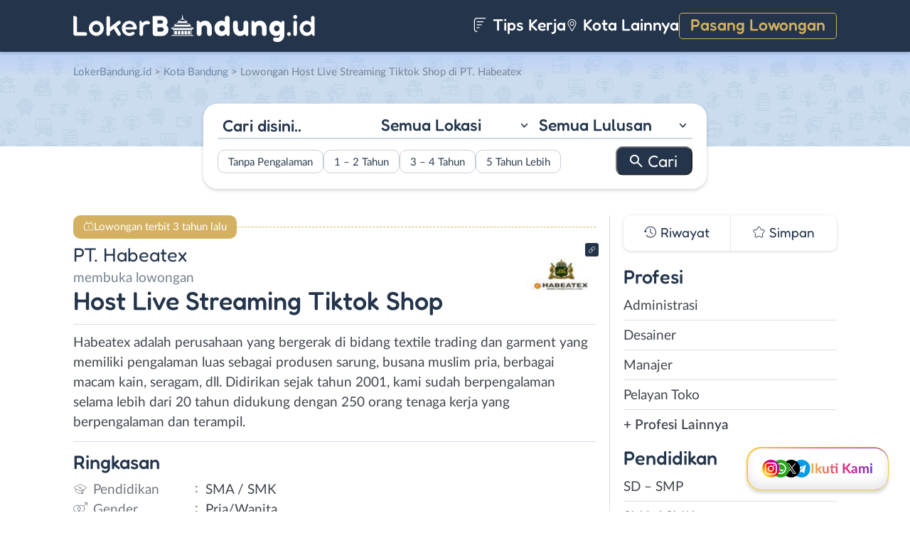

--- FILE ---
content_type: text/html; charset=UTF-8
request_url: https://www.lokerbandung.id/lowongan/host-live-streaming-tiktok-shop-di-pt-habeatex/
body_size: 16150
content:
<!DOCTYPE html>
<html lang="en">
<head>
<meta http-equiv="content-type" content="text/html; charset=UTF-8"/>
<meta http-equiv="X-UA-Compatible" content="IE=edge">
<meta name="viewport" content="width=device-width, initial-scale=1.0">
<meta name="theme-color" content="#24354B">
<meta name='robots' content='index, follow, max-image-preview:large, max-snippet:-1, max-video-preview:-1'/>
<style>img:is([sizes="auto" i], [sizes^="auto," i]){contain-intrinsic-size:3000px 1500px}</style>
<title>Lowongan Kerja Host Live Streaming Tiktok Shop di PT. Habeatex - LokerBandung.id</title>
<meta name="description" content="Informasi lowongan kerja Host Live Streaming Tiktok Shop di PT. Habeatex terbaru untuk wilayah Bandung. Loker Host Live Streaming Tiktok Shop di PT. Habeatex membutuhkan lulusan SMA / SMK untuk bekerja secara Full Time."/>
<link rel="canonical" href="https://www.lokerbandung.id/lowongan/host-live-streaming-tiktok-shop-di-pt-habeatex/"/>
<meta property="og:locale" content="id_ID"/>
<meta property="og:type" content="article"/>
<meta property="og:title" content="Lowongan Kerja Host Live Streaming Tiktok Shop di PT. Habeatex - LokerBandung.id"/>
<meta property="og:description" content="Informasi lowongan kerja Host Live Streaming Tiktok Shop di PT. Habeatex terbaru untuk wilayah Bandung. Loker Host Live Streaming Tiktok Shop di PT. Habeatex membutuhkan lulusan SMA / SMK untuk bekerja secara Full Time."/>
<meta property="og:url" content="https://www.lokerbandung.id/lowongan/host-live-streaming-tiktok-shop-di-pt-habeatex/"/>
<meta property="og:site_name" content="LokerBandung.id"/>
<meta property="article:publisher" content="https://www.facebook.com/lokerbandung.fb"/>
<meta property="article:modified_time" content="2023-01-10T01:59:51+00:00"/>
<meta property="og:image" content="https://www.lokerbandung.id/wp-content/uploads/2023/01/PT.-Habeatex-banner.png"/>
<meta property="og:image:width" content="450"/>
<meta property="og:image:height" content="800"/>
<meta property="og:image:type" content="image/png"/>
<meta name="twitter:card" content="summary_large_image"/>
<meta name="twitter:site" content="@lokerbandungid"/>
<script type="application/ld+json" class="yoast-schema-graph">{"@context":"https://schema.org","@graph":[{"@type":"WebPage","@id":"https://www.lokerbandung.id/lowongan/host-live-streaming-tiktok-shop-di-pt-habeatex/","url":"https://www.lokerbandung.id/lowongan/host-live-streaming-tiktok-shop-di-pt-habeatex/","name":"Lowongan Kerja Host Live Streaming Tiktok Shop di PT. Habeatex - LokerBandung.id","isPartOf":{"@id":"https://www.lokerbandung.id/#website"},"primaryImageOfPage":{"@id":"https://www.lokerbandung.id/lowongan/host-live-streaming-tiktok-shop-di-pt-habeatex/#primaryimage"},"image":{"@id":"https://www.lokerbandung.id/lowongan/host-live-streaming-tiktok-shop-di-pt-habeatex/#primaryimage"},"thumbnailUrl":"https://www.lokerbandung.id/wp-content/uploads/2023/01/PT.-Habeatex-banner.png","datePublished":"2023-01-05T07:57:12+00:00","dateModified":"2023-01-10T01:59:51+00:00","description":"Informasi lowongan kerja Host Live Streaming Tiktok Shop di PT. Habeatex terbaru untuk wilayah Bandung. Loker Host Live Streaming Tiktok Shop di PT. Habeatex membutuhkan lulusan SMA / SMK untuk bekerja secara Full Time.","breadcrumb":{"@id":"https://www.lokerbandung.id/lowongan/host-live-streaming-tiktok-shop-di-pt-habeatex/#breadcrumb"},"inLanguage":"id-ID","potentialAction":[{"@type":"ReadAction","target":["https://www.lokerbandung.id/lowongan/host-live-streaming-tiktok-shop-di-pt-habeatex/"]}]},{"@type":"ImageObject","inLanguage":"id-ID","@id":"https://www.lokerbandung.id/lowongan/host-live-streaming-tiktok-shop-di-pt-habeatex/#primaryimage","url":"https://www.lokerbandung.id/wp-content/uploads/2023/01/PT.-Habeatex-banner.png","contentUrl":"https://www.lokerbandung.id/wp-content/uploads/2023/01/PT.-Habeatex-banner.png","width":450,"height":800,"caption":"PT. Habeatex Banner"},{"@type":"BreadcrumbList","@id":"https://www.lokerbandung.id/lowongan/host-live-streaming-tiktok-shop-di-pt-habeatex/#breadcrumb","itemListElement":[{"@type":"ListItem","position":1,"name":"Home","item":"https://www.lokerbandung.id/"},{"@type":"ListItem","position":2,"name":"Host Live Streaming Tiktok Shop di PT. Habeatex"}]},{"@type":"WebSite","@id":"https://www.lokerbandung.id/#website","url":"https://www.lokerbandung.id/","name":"LokerBandung.id","description":"Loker Bandung ID adalah platform informasi lowongan kerja Bandung terbaru. Lihat informasi pekerjaan terbaru di Bandung Raya untuk SMA/SMK, D3, S1.","publisher":{"@id":"https://www.lokerbandung.id/#organization"},"potentialAction":[{"@type":"SearchAction","target":{"@type":"EntryPoint","urlTemplate":"https://www.lokerbandung.id/?s={search_term_string}"},"query-input":{"@type":"PropertyValueSpecification","valueRequired":true,"valueName":"search_term_string"}}],"inLanguage":"id-ID"},{"@type":"Organization","@id":"https://www.lokerbandung.id/#organization","name":"Loker Bandung ID","url":"https://www.lokerbandung.id/","logo":{"@type":"ImageObject","inLanguage":"id-ID","@id":"https://www.lokerbandung.id/#/schema/logo/image/","url":"https://www.lokerbandung.id/wp-content/uploads/2021/01/loker-bandung.png","contentUrl":"https://www.lokerbandung.id/wp-content/uploads/2021/01/loker-bandung.png","width":512,"height":512,"caption":"Loker Bandung ID"},"image":{"@id":"https://www.lokerbandung.id/#/schema/logo/image/"},"sameAs":["https://www.facebook.com/lokerbandung.fb","https://x.com/lokerbandungid","https://www.instagram.com/lokerbandung.id/","https://www.linkedin.com/company/lokerbandungid"]}]}</script>
<link rel="manifest" href="/wp-json/pwa-for-wp/v2/pwa-manifest-json">
<link rel="apple-touch-icon" sizes="512x512" href="https://www.lokerbandung.id/wp-content/themes/loker-v2/assets/img/app/icon/bandung/LokerBandung.id-512-Icon.png">
<link rel="apple-touch-icon-precomposed" sizes="192x192" href="https://www.lokerbandung.id/wp-content/themes/loker-v2/assets/img/app/icon/bandung/LokerBandung.id-192-Icon.png">
<link rel="alternate" type="application/rss+xml" title="LokerBandung.id &raquo; Feed" href="https://www.lokerbandung.id/feed/"/>
<link rel="alternate" type="application/rss+xml" title="LokerBandung.id &raquo; Umpan Komentar" href="https://www.lokerbandung.id/comments/feed/"/>
<link rel="stylesheet" type="text/css" href="//www.lokerbandung.id/wp-content/cache/wpfc-minified/m1c5ekb2/2o24d.css" media="all"/>
<style id='classic-theme-styles-inline-css'>.wp-block-button__link{color:#fff;background-color:#32373c;border-radius:9999px;box-shadow:none;text-decoration:none;padding:calc(.667em + 2px) calc(1.333em + 2px);font-size:1.125em}.wp-block-file__button{background:#32373c;color:#fff;text-decoration:none}</style>
<style id='global-styles-inline-css'>:root{--wp--preset--aspect-ratio--square:1;--wp--preset--aspect-ratio--4-3:4/3;--wp--preset--aspect-ratio--3-4:3/4;--wp--preset--aspect-ratio--3-2:3/2;--wp--preset--aspect-ratio--2-3:2/3;--wp--preset--aspect-ratio--16-9:16/9;--wp--preset--aspect-ratio--9-16:9/16;--wp--preset--color--black:#000000;--wp--preset--color--cyan-bluish-gray:#abb8c3;--wp--preset--color--white:#ffffff;--wp--preset--color--pale-pink:#f78da7;--wp--preset--color--vivid-red:#cf2e2e;--wp--preset--color--luminous-vivid-orange:#ff6900;--wp--preset--color--luminous-vivid-amber:#fcb900;--wp--preset--color--light-green-cyan:#7bdcb5;--wp--preset--color--vivid-green-cyan:#00d084;--wp--preset--color--pale-cyan-blue:#8ed1fc;--wp--preset--color--vivid-cyan-blue:#0693e3;--wp--preset--color--vivid-purple:#9b51e0;--wp--preset--gradient--vivid-cyan-blue-to-vivid-purple:linear-gradient(135deg,rgba(6,147,227,1) 0%,rgb(155,81,224) 100%);--wp--preset--gradient--light-green-cyan-to-vivid-green-cyan:linear-gradient(135deg,rgb(122,220,180) 0%,rgb(0,208,130) 100%);--wp--preset--gradient--luminous-vivid-amber-to-luminous-vivid-orange:linear-gradient(135deg,rgba(252,185,0,1) 0%,rgba(255,105,0,1) 100%);--wp--preset--gradient--luminous-vivid-orange-to-vivid-red:linear-gradient(135deg,rgba(255,105,0,1) 0%,rgb(207,46,46) 100%);--wp--preset--gradient--very-light-gray-to-cyan-bluish-gray:linear-gradient(135deg,rgb(238,238,238) 0%,rgb(169,184,195) 100%);--wp--preset--gradient--cool-to-warm-spectrum:linear-gradient(135deg,rgb(74,234,220) 0%,rgb(151,120,209) 20%,rgb(207,42,186) 40%,rgb(238,44,130) 60%,rgb(251,105,98) 80%,rgb(254,248,76) 100%);--wp--preset--gradient--blush-light-purple:linear-gradient(135deg,rgb(255,206,236) 0%,rgb(152,150,240) 100%);--wp--preset--gradient--blush-bordeaux:linear-gradient(135deg,rgb(254,205,165) 0%,rgb(254,45,45) 50%,rgb(107,0,62) 100%);--wp--preset--gradient--luminous-dusk:linear-gradient(135deg,rgb(255,203,112) 0%,rgb(199,81,192) 50%,rgb(65,88,208) 100%);--wp--preset--gradient--pale-ocean:linear-gradient(135deg,rgb(255,245,203) 0%,rgb(182,227,212) 50%,rgb(51,167,181) 100%);--wp--preset--gradient--electric-grass:linear-gradient(135deg,rgb(202,248,128) 0%,rgb(113,206,126) 100%);--wp--preset--gradient--midnight:linear-gradient(135deg,rgb(2,3,129) 0%,rgb(40,116,252) 100%);--wp--preset--font-size--small:13px;--wp--preset--font-size--medium:20px;--wp--preset--font-size--large:36px;--wp--preset--font-size--x-large:42px;--wp--preset--spacing--20:0.44rem;--wp--preset--spacing--30:0.67rem;--wp--preset--spacing--40:1rem;--wp--preset--spacing--50:1.5rem;--wp--preset--spacing--60:2.25rem;--wp--preset--spacing--70:3.38rem;--wp--preset--spacing--80:5.06rem;--wp--preset--shadow--natural:6px 6px 9px rgba(0, 0, 0, 0.2);--wp--preset--shadow--deep:12px 12px 50px rgba(0, 0, 0, 0.4);--wp--preset--shadow--sharp:6px 6px 0px rgba(0, 0, 0, 0.2);--wp--preset--shadow--outlined:6px 6px 0px -3px rgba(255, 255, 255, 1), 6px 6px rgba(0, 0, 0, 1);--wp--preset--shadow--crisp:6px 6px 0px rgba(0, 0, 0, 1);}:where(.is-layout-flex){gap:0.5em;}:where(.is-layout-grid){gap:0.5em;}body .is-layout-flex{display:flex;}.is-layout-flex{flex-wrap:wrap;align-items:center;}.is-layout-flex > :is(*, div){margin:0;}body .is-layout-grid{display:grid;}.is-layout-grid > :is(*, div){margin:0;}:where(.wp-block-columns.is-layout-flex){gap:2em;}:where(.wp-block-columns.is-layout-grid){gap:2em;}:where(.wp-block-post-template.is-layout-flex){gap:1.25em;}:where(.wp-block-post-template.is-layout-grid){gap:1.25em;}.has-black-color{color:var(--wp--preset--color--black) !important;}.has-cyan-bluish-gray-color{color:var(--wp--preset--color--cyan-bluish-gray) !important;}.has-white-color{color:var(--wp--preset--color--white) !important;}.has-pale-pink-color{color:var(--wp--preset--color--pale-pink) !important;}.has-vivid-red-color{color:var(--wp--preset--color--vivid-red) !important;}.has-luminous-vivid-orange-color{color:var(--wp--preset--color--luminous-vivid-orange) !important;}.has-luminous-vivid-amber-color{color:var(--wp--preset--color--luminous-vivid-amber) !important;}.has-light-green-cyan-color{color:var(--wp--preset--color--light-green-cyan) !important;}.has-vivid-green-cyan-color{color:var(--wp--preset--color--vivid-green-cyan) !important;}.has-pale-cyan-blue-color{color:var(--wp--preset--color--pale-cyan-blue) !important;}.has-vivid-cyan-blue-color{color:var(--wp--preset--color--vivid-cyan-blue) !important;}.has-vivid-purple-color{color:var(--wp--preset--color--vivid-purple) !important;}.has-black-background-color{background-color:var(--wp--preset--color--black) !important;}.has-cyan-bluish-gray-background-color{background-color:var(--wp--preset--color--cyan-bluish-gray) !important;}.has-white-background-color{background-color:var(--wp--preset--color--white) !important;}.has-pale-pink-background-color{background-color:var(--wp--preset--color--pale-pink) !important;}.has-vivid-red-background-color{background-color:var(--wp--preset--color--vivid-red) !important;}.has-luminous-vivid-orange-background-color{background-color:var(--wp--preset--color--luminous-vivid-orange) !important;}.has-luminous-vivid-amber-background-color{background-color:var(--wp--preset--color--luminous-vivid-amber) !important;}.has-light-green-cyan-background-color{background-color:var(--wp--preset--color--light-green-cyan) !important;}.has-vivid-green-cyan-background-color{background-color:var(--wp--preset--color--vivid-green-cyan) !important;}.has-pale-cyan-blue-background-color{background-color:var(--wp--preset--color--pale-cyan-blue) !important;}.has-vivid-cyan-blue-background-color{background-color:var(--wp--preset--color--vivid-cyan-blue) !important;}.has-vivid-purple-background-color{background-color:var(--wp--preset--color--vivid-purple) !important;}.has-black-border-color{border-color:var(--wp--preset--color--black) !important;}.has-cyan-bluish-gray-border-color{border-color:var(--wp--preset--color--cyan-bluish-gray) !important;}.has-white-border-color{border-color:var(--wp--preset--color--white) !important;}.has-pale-pink-border-color{border-color:var(--wp--preset--color--pale-pink) !important;}.has-vivid-red-border-color{border-color:var(--wp--preset--color--vivid-red) !important;}.has-luminous-vivid-orange-border-color{border-color:var(--wp--preset--color--luminous-vivid-orange) !important;}.has-luminous-vivid-amber-border-color{border-color:var(--wp--preset--color--luminous-vivid-amber) !important;}.has-light-green-cyan-border-color{border-color:var(--wp--preset--color--light-green-cyan) !important;}.has-vivid-green-cyan-border-color{border-color:var(--wp--preset--color--vivid-green-cyan) !important;}.has-pale-cyan-blue-border-color{border-color:var(--wp--preset--color--pale-cyan-blue) !important;}.has-vivid-cyan-blue-border-color{border-color:var(--wp--preset--color--vivid-cyan-blue) !important;}.has-vivid-purple-border-color{border-color:var(--wp--preset--color--vivid-purple) !important;}.has-vivid-cyan-blue-to-vivid-purple-gradient-background{background:var(--wp--preset--gradient--vivid-cyan-blue-to-vivid-purple) !important;}.has-light-green-cyan-to-vivid-green-cyan-gradient-background{background:var(--wp--preset--gradient--light-green-cyan-to-vivid-green-cyan) !important;}.has-luminous-vivid-amber-to-luminous-vivid-orange-gradient-background{background:var(--wp--preset--gradient--luminous-vivid-amber-to-luminous-vivid-orange) !important;}.has-luminous-vivid-orange-to-vivid-red-gradient-background{background:var(--wp--preset--gradient--luminous-vivid-orange-to-vivid-red) !important;}.has-very-light-gray-to-cyan-bluish-gray-gradient-background{background:var(--wp--preset--gradient--very-light-gray-to-cyan-bluish-gray) !important;}.has-cool-to-warm-spectrum-gradient-background{background:var(--wp--preset--gradient--cool-to-warm-spectrum) !important;}.has-blush-light-purple-gradient-background{background:var(--wp--preset--gradient--blush-light-purple) !important;}.has-blush-bordeaux-gradient-background{background:var(--wp--preset--gradient--blush-bordeaux) !important;}.has-luminous-dusk-gradient-background{background:var(--wp--preset--gradient--luminous-dusk) !important;}.has-pale-ocean-gradient-background{background:var(--wp--preset--gradient--pale-ocean) !important;}.has-electric-grass-gradient-background{background:var(--wp--preset--gradient--electric-grass) !important;}.has-midnight-gradient-background{background:var(--wp--preset--gradient--midnight) !important;}.has-small-font-size{font-size:var(--wp--preset--font-size--small) !important;}.has-medium-font-size{font-size:var(--wp--preset--font-size--medium) !important;}.has-large-font-size{font-size:var(--wp--preset--font-size--large) !important;}.has-x-large-font-size{font-size:var(--wp--preset--font-size--x-large) !important;}:where(.wp-block-post-template.is-layout-flex){gap:1.25em;}:where(.wp-block-post-template.is-layout-grid){gap:1.25em;}:where(.wp-block-columns.is-layout-flex){gap:2em;}:where(.wp-block-columns.is-layout-grid){gap:2em;}:root :where(.wp-block-pullquote){font-size:1.5em;line-height:1.6;}</style>
<link rel="stylesheet" type="text/css" href="//www.lokerbandung.id/wp-content/cache/wpfc-minified/lxu2v3g8/2o24d.css" media="all"/>
<link rel="https://api.w.org/" href="https://www.lokerbandung.id/wp-json/"/><link rel="EditURI" type="application/rsd+xml" title="RSD" href="https://www.lokerbandung.id/xmlrpc.php?rsd"/>
<meta name="generator" content="WordPress 6.8.3"/>
<link rel='shortlink' href='https://www.lokerbandung.id/?p=33944'/>
<link rel="alternate" title="oEmbed (JSON)" type="application/json+oembed" href="https://www.lokerbandung.id/wp-json/oembed/1.0/embed?url=https%3A%2F%2Fwww.lokerbandung.id%2Flowongan%2Fhost-live-streaming-tiktok-shop-di-pt-habeatex%2F"/>
<link rel="alternate" title="oEmbed (XML)" type="text/xml+oembed" href="https://www.lokerbandung.id/wp-json/oembed/1.0/embed?url=https%3A%2F%2Fwww.lokerbandung.id%2Flowongan%2Fhost-live-streaming-tiktok-shop-di-pt-habeatex%2F&#038;format=xml"/>
<style>.recentcomments a{display:inline !important;padding:0 !important;margin:0 !important;}</style><link rel="icon" href="https://www.lokerbandung.id/wp-content/uploads/2021/01/cropped-loker-bandung-icon-150x150.png" sizes="32x32"/>
<link rel="icon" href="https://www.lokerbandung.id/wp-content/uploads/2021/01/cropped-loker-bandung-icon-300x300.png" sizes="192x192"/>
<meta name="msapplication-TileImage" content="https://www.lokerbandung.id/wp-content/uploads/2021/01/cropped-loker-bandung-icon-300x300.png"/>
<meta name="pwaforwp" content="wordpress-plugin"/>
<meta name="theme-color" content="#24354B">
<meta name="apple-mobile-web-app-title" content="Loker Bandung">
<meta name="application-name" content="Loker Bandung">
<meta name="apple-mobile-web-app-capable" content="yes">
<meta name="apple-mobile-web-app-status-bar-style" content="default">
<meta name="mobile-web-app-capable" content="yes">
<meta name="apple-touch-fullscreen" content="yes">
<link rel="apple-touch-icon" sizes="192x192" href="https://www.lokerbandung.id/wp-content/themes/loker-v2/assets/img/app/icon/bandung/LokerBandung.id-192-Icon.png">
<link rel="apple-touch-icon" sizes="512x512" href="https://www.lokerbandung.id/wp-content/themes/loker-v2/assets/img/app/splash-screen/LokerBandung.id-Splash-Screen-512.png">
</head>
<body class="wp-singular lowongan-template-default single single-lowongan postid-33944 wp-theme-loker-v2">
<header>
<div class="inner">
<div id="logo" class="bandung"> <a href="https://www.lokerbandung.id/" data-wpel-link="internal"> <img src="https://www.lokerbandung.id/wp-content/themes/loker-v2/assets/img/logo/header/loker-bandung.svg" alt="Loker Bandung - Lowongan Kerja Bandung"> </a></div><div id="main-menu">
<div class="menu-main-menu-container"><ul id="menu-main-menu" class="menu"><li id="menu-item-5" class="artikel menu-item menu-item-type-custom menu-item-object-custom menu-item-5"><a href="https://www.lokerbandung.id/artikel/" data-wpel-link="internal"><i></i> Tips Kerja</a></li> <li id="menu-item-12207" class="kota-lain menu-item menu-item-type-custom menu-item-object-custom menu-item-12207"><a href="#"><span class="link"><i></i> Kota Lainnya</span></a></li> <li id="menu-item-7" class="pasang-lowongan menu-item menu-item-type-custom menu-item-object-custom menu-item-7"><a rel="nofollow" href="https://www.lokerbandung.id/pasang/" data-wpel-link="internal">Pasang Lowongan</a></li> </ul></div></div><div class="mobile-menu"> <span></span> <span></span> <span></span> <span></span></div></div></header>
<main>
<div id="hero">
<div class="inner">
<div class="breadcumbs-container">
<div class="breadcrumbs" typeof="BreadcrumbList" vocab="http://schema.org/"> <span property="itemListElement" typeof="ListItem"><a property="item" typeof="WebPage" title="Loker Bandung" href="https://www.lokerbandung.id" class="home" data-wpel-link="internal"><span property="name">LokerBandung.id</span></a><meta property="position" content="1"></span> &gt; <span property="itemListElement" typeof="ListItem"><a property="item" typeof="WebPage" title="Lowongan Kerja di Kota Bandung" href="https://www.lokerbandung.id/lokasi/kota-bandung/" class="taxonomy lokasi" data-wpel-link="internal"><span property="name">Kota Bandung</span></a><meta property="position" content="2"></span> &gt; Lowongan Host Live Streaming Tiktok Shop di PT. Habeatex</div></div><div id="search-block"> <form data-sf-form-id='249' data-is-rtl='0' data-maintain-state='' data-results-url='https://www.lokerbandung.id/?sfid=249' data-ajax-form-url='https://www.lokerbandung.id/?sfid=249&amp;sf_action=get_data&amp;sf_data=form' data-display-result-method='archive' data-use-history-api='1' data-template-loaded='0' data-lang-code='id' data-ajax='0' data-init-paged='1' data-auto-update='' action='https://www.lokerbandung.id/?sfid=249' method='post' class='searchandfilter' id='search-filter-form-249' autocomplete='off' data-instance-count='1'><ul><li class="sf-field-search" data-sf-field-name="search" data-sf-field-type="search" data-sf-field-input-type=""> <label> <input placeholder="Cari disini.." name="_sf_search[]" class="sf-input-text" type="text" value="" title=""></label> </li><li class="sf-field-taxonomy-lokasi" data-sf-field-name="_sft_lokasi" data-sf-field-type="taxonomy" data-sf-field-input-type="select"> <label> <select name="_sft_lokasi[]" class="sf-input-select" title=""> <option class="sf-level-0 sf-item-0 sf-option-active" selected="selected" data-sf-count="0" data-sf-depth="0" value="">Semua Lokasi</option> <option class="sf-level-0 sf-item-10" data-sf-count="9683" data-sf-depth="0" value="kota-bandung">Kota Bandung</option> <option class="sf-level-0 sf-item-11" data-sf-count="1300" data-sf-depth="0" value="kabupaten-bandung">Kab. Bandung</option> <option class="sf-level-0 sf-item-12" data-sf-count="768" data-sf-depth="0" value="bandung-barat">Bandung Barat</option> <option class="sf-level-0 sf-item-13" data-sf-count="894" data-sf-depth="0" value="cimahi">Cimahi</option> <option class="sf-level-0 sf-item-14" data-sf-count="447" data-sf-depth="0" value="sumedang">Sumedang</option> <option class="sf-level-0 sf-item-153" data-sf-count="682" data-sf-depth="0" value="luar-bandung-raya">Luar Bandung Raya</option> <option class="sf-level-0 sf-item-4786" data-sf-count="84" data-sf-depth="0" value="bebas-remote-work">Bebas (Remote Work)</option> </select></label> </li><li class="sf-field-taxonomy-pendidikan" data-sf-field-name="_sft_pendidikan" data-sf-field-type="taxonomy" data-sf-field-input-type="select"> <label> <select name="_sft_pendidikan[]" class="sf-input-select" title=""> <option class="sf-level-0 sf-item-0 sf-option-active" selected="selected" data-sf-count="0" data-sf-depth="0" value="">Semua Lulusan</option> <option class="sf-level-0 sf-item-100" data-sf-count="395" data-sf-depth="0" value="sd-smp">SD &#8211; SMP</option> <option class="sf-level-0 sf-item-101" data-sf-count="9237" data-sf-depth="0" value="sma-smk">SMA / SMK</option> <option class="sf-level-0 sf-item-102" data-sf-count="4842" data-sf-depth="0" value="d1-d3">D1 &#8211; D3</option> <option class="sf-level-0 sf-item-103" data-sf-count="5472" data-sf-depth="0" value="s1-d4">S1 / D4</option> <option class="sf-level-0 sf-item-263" data-sf-count="129" data-sf-depth="0" value="s2-profesi">S2 / Profesi</option> <option class="sf-level-0 sf-item-5386" data-sf-count="627" data-sf-depth="0" value="s1">S1</option> </select></label> </li><li class="sf-field-taxonomy-pengalaman-kerja" data-sf-field-name="_sft_pengalaman-kerja" data-sf-field-type="taxonomy" data-sf-field-input-type="checkbox"> <ul data-operator="or"> <li class="sf-level-0 sf-item-5334" data-sf-count="1866" data-sf-depth="0"><input class="sf-input-checkbox" type="checkbox" value="tanpa-pengalaman" name="_sft_pengalaman-kerja[]" id="sf-input-f5ad6c32879d910ebfc072b2d0020d44"><label class="sf-label-checkbox" for="sf-input-f5ad6c32879d910ebfc072b2d0020d44">Tanpa Pengalaman</label></li><li class="sf-level-0 sf-item-5335" data-sf-count="2799" data-sf-depth="0"><input class="sf-input-checkbox" type="checkbox" value="1-2-tahun" name="_sft_pengalaman-kerja[]" id="sf-input-9386ab394e83657d7bb70d29534f8ef1"><label class="sf-label-checkbox" for="sf-input-9386ab394e83657d7bb70d29534f8ef1">1 &#8211; 2 Tahun</label></li><li class="sf-level-0 sf-item-5336" data-sf-count="286" data-sf-depth="0"><input class="sf-input-checkbox" type="checkbox" value="3-4-tahun" name="_sft_pengalaman-kerja[]" id="sf-input-80cc383d814fbbd3dd720af39684272d"><label class="sf-label-checkbox" for="sf-input-80cc383d814fbbd3dd720af39684272d">3 &#8211; 4 Tahun</label></li><li class="sf-level-0 sf-item-5337" data-sf-count="55" data-sf-depth="0"><input class="sf-input-checkbox" type="checkbox" value="5-tahun-lebih" name="_sft_pengalaman-kerja[]" id="sf-input-5ac101c9c07f4cf922532d6cdabfaa6a"><label class="sf-label-checkbox" for="sf-input-5ac101c9c07f4cf922532d6cdabfaa6a">5 Tahun Lebih</label></li> </ul> </li><li class="sf-field-submit" data-sf-field-name="submit" data-sf-field-type="submit" data-sf-field-input-type=""><input type="submit" name="_sf_submit" value="Cari"></li></ul></form></div></div></div><div id="loker-container">
<div id="loker-single">
<div class="alert yellow"> <span>Lowongan terbit 3 tahun lalu</span></div><div class="img-perusahaan">
<a href="https://www.lokerbandung.id/perusahaan/pt-habeatex" title="Riwayat Lowongan PT. Habeatex" data-wpel-link="internal">
<img width="100" height="87" src="https://www.lokerbandung.id/wp-content/uploads/2023/01/Lowongan-Kerja-di-PT.-Habeatex-100x87.jpg" class="attachment-thumb100 size-thumb100" alt="Lowongan Kerja Host Live Streaming Tiktok Shop di PT. Habeatex" decoding="async"/>                                                    <div class="link-perusahaan"></div></a></div><h1><span class="perusahaan">PT. Habeatex</span><span class="lowongan">membuka lowongan</span>Host Live Streaming Tiktok Shop</h1>
<span class="deskripsi-block">
<p>Habeatex adalah perusahaan yang bergerak di bidang textile trading dan garment yang memiliki pengalaman luas sebagai produsen sarung, busana muslim pria, berbagai macam kain, seragam, dll. Didirikan sejak tahun 2001, kami sudah berpengalaman selama lebih dari 20 tahun didukung dengan 250 orang tenaga kerja yang berpengalaman dan terampil.</p>
</span>
<h2>Ringkasan</h2>
<ul class="ringkasan-block">
<li class="pendidikan">Pendidikan <span>:</span></li>
<li>SMA / SMK </li>
<li class="gender">Gender <span>:</span></li>
<li>Pria/Wanita </li>
<li class="umur">Umur <span>:</span></li>
<li>Maks. 30 tahun</li>
<li class="gaji">Besaran Gaji <span>:</span></li>
<li>1,8 - 2,5 Juta </li>
<li class="lokasi">Lokasi Kerja <span>:</span></li>
<li>Jl. Holis No 281 - 283, Kota Bandung, Jawa Barat </li>
</ul>
<h2>Deskripsi <span class="weight-300">Pekerjaan</span></h2>
<span class="loker-detail">
<ul>
<li>Melakukan review dan menjual barang secara live streaming di Tiktok / marketplace lain</li>
<li>Memiliki skill komunikasi dan berjualan yang baik dan tidak kaku di depan kamera</li>
<li>Mampu berinteraksi dengan baik dengan customer</li>
<li>Memiliki pengalaman menjadi live streamer / menjadi host menjadi nilai tambahan</li>
<li>Berpenampilan menarik, periang, jujur, cekatan dan bertanggungjawab</li>
<li>Live streaming dilakukan pada hari dan jam kerja: Senin &#8211; Sabtu, 09.00 &#8211; 17.00 WIB (8 jam)</li>
<li>Terdapat bonus penjualan (apabila mencapai target tertentu)</li>
<li>Penempatan di daerah jalan holis, Bandung</li>
</ul>
</span>
<h2>Syarat <span class="weight-300">Pekerjaan</span></h2>
<span class="loker-detail">
<ul>
<li>Pria / Wanita, usia maksimal 30 Tahun</li>
<li>Bersedia ditempatkan di jalan Holis, Kota Bandung</li>
<li>Berpenampilan menarik dan talkative</li>
<li>Memiliki skill komunikasi yang baik dan tidak gagap di depan kamera</li>
<li>Memiliki skill persuasif dalam berjualan produk</li>
<li>Periang, jujur, sopan, bertanggungjawab dan cekatan</li>
<li>Memiliki pengalaman menjadi host live streaming menjadi poin plus</li>
</ul>
</span>
<h2>Kirim <span class="weight-300">Lamaran</span></h2>
<div class="lowongan-ditutup">Mohon maaf, lowongan sudah ditutup</div><div class="loker-tool">
<div class="tombol">
<div class="lamar">Lamar
<div id="lamar-float"> <ul>   <li class="email"><a href="/cdn-cgi/l/email-protection#0d60646e656c68617a64676c746c3c4d6a606c6461236e6260327e786f67686e7930416c606c7f6c632d5d6866687f676c6c632d69642d5d59232d456c6f686c796875">Email</a></li>  <li class="whatsapp"><a href="https://wa.me/6282116169266?text=Halo%20PT. Habeatex%2C%20saya%20*..NAMA..*%20mendapatkan%20informasi%20lowongan%20kerja%20dari%20LokerBandung.id.%20Saya%20berminat%20untuk%20melamar%20kerja%20sebagai%20Host Live Streaming Tiktok Shop" rel="nofollow" target="_blank" data-wpel-link="external">WhatsApp</a></li> </ul></div></div><div class="right">
<div class="simplefavorite-button" data-postid="33944" data-siteid="1" data-groupid="1" data-favoritecount="14">Simpan</div><div class="bagikan">Bagikan</div></div></div><div class="other-info">
<div class="timeline">3 tahun lalu</div></div></div><div class="notification jobs-apply"> Perhatikan materi lowongan dengan teliti dan waspada terhadap segala penipuan</div><div class="loker-terkait">
<h2>Lowongan <span class="weight-300">Terkait</span></h2>
<div class="loker-list">
<div class="loker-item hoverable hover-pointer">
<a href="https://www.lokerbandung.id/lowongan/host-live-tiktok-di-pt-sindo-semua-ada-2/" target="_blank" title="Lowongan Kerja Host Live Tiktok di PT. Sindo Semua Ada - Luar Bandung" data-wpel-link="internal">
<img width="219" height="126" src="https://www.lokerbandung.id/wp-content/uploads/2026/01/Lowongan-Kerja-Di-PT.-Sindo-Semua-Ada-219x126.png" class="loker-left" alt="Lowongan Kerja Host Live Tiktok di PT. Sindo Semua Ada - Luar Bandung" decoding="async" srcset="https://www.lokerbandung.id/wp-content/uploads/2026/01/Lowongan-Kerja-Di-PT.-Sindo-Semua-Ada-219x126.png 219w, https://www.lokerbandung.id/wp-content/uploads/2026/01/Lowongan-Kerja-Di-PT.-Sindo-Semua-Ada-300x173.png 300w, https://www.lokerbandung.id/wp-content/uploads/2026/01/Lowongan-Kerja-Di-PT.-Sindo-Semua-Ada.png 380w" sizes="(max-width: 219px) 100vw, 219px"/>                <div class="loker-right">
<div class="bth">Dibutuhkan</div><h3>Host Live Tiktok                    </h3>
<ul class="row-1">
<li class="perusahaan">PT. Sindo Semua Ada</li>
<li class="gaji"> 20Rb per jam </li>
</ul>
<ul class="row-2">
<li class="pendidikan">SMA/K - S1/D4</li>
<li class="pengalaman-kerja">0 - 2 Tahun</li>
<li class="lokasi">Luar Bandung Raya</li>
</ul>
<div class="waktu">hari ini</div></div></a></div><div class="loker-item hoverable hover-pointer">
<a href="https://www.lokerbandung.id/lowongan/host-live-tiktok-di-pt-sindo-semua-ada/" target="_blank" title="Lowongan Kerja Host Live Tiktok di PT. Sindo Semua Ada - Luar Bandung" data-wpel-link="internal">
<img width="219" height="126" src="https://www.lokerbandung.id/wp-content/uploads/2026/01/Lowongan-Kerja-Di-PT.-Sindo-Semua-Ada-219x126.png" class="loker-left" alt="Lowongan Kerja Host Live Tiktok di PT. Sindo Semua Ada - Luar Bandung" decoding="async" srcset="https://www.lokerbandung.id/wp-content/uploads/2026/01/Lowongan-Kerja-Di-PT.-Sindo-Semua-Ada-219x126.png 219w, https://www.lokerbandung.id/wp-content/uploads/2026/01/Lowongan-Kerja-Di-PT.-Sindo-Semua-Ada-300x173.png 300w, https://www.lokerbandung.id/wp-content/uploads/2026/01/Lowongan-Kerja-Di-PT.-Sindo-Semua-Ada.png 380w" sizes="(max-width: 219px) 100vw, 219px"/>                <div class="loker-right">
<div class="bth">Dibutuhkan</div><h3>Host Live Tiktok                    </h3>
<ul class="row-1">
<li class="perusahaan">PT. Sindo Semua Ada</li>
<li class="gaji"> 20Rb per jam </li>
</ul>
<ul class="row-2">
<li class="pendidikan">SMA/K - S1/D4</li>
<li class="pengalaman-kerja">0 - 2 Tahun</li>
<li class="lokasi">Bebas (Remote Work)</li>
</ul>
<div class="waktu">hari ini</div></div></a></div><div class="loker-item hoverable hover-pointer">
<a href="https://www.lokerbandung.id/lowongan/konten-kreator-di-cv-pilar-cipta-sinergi-bosublim/" target="_blank" title="Lowongan Kerja Konten Kreator di CV. Pilar Cipta Sinergi (Bosublim) - Bandung" data-wpel-link="internal">
<img width="219" height="126" src="https://www.lokerbandung.id/wp-content/uploads/2026/01/Lowongan-Kerja-di-CV.-Pilar-Cipta-Sinergi-Bosublim-219x126.png" class="loker-left" alt="Lowongan Kerja Konten Kreator di CV. Pilar Cipta Sinergi (Bosublim) - Bandung" decoding="async" srcset="https://www.lokerbandung.id/wp-content/uploads/2026/01/Lowongan-Kerja-di-CV.-Pilar-Cipta-Sinergi-Bosublim-219x126.png 219w, https://www.lokerbandung.id/wp-content/uploads/2026/01/Lowongan-Kerja-di-CV.-Pilar-Cipta-Sinergi-Bosublim-300x173.png 300w, https://www.lokerbandung.id/wp-content/uploads/2026/01/Lowongan-Kerja-di-CV.-Pilar-Cipta-Sinergi-Bosublim.png 380w" sizes="(max-width: 219px) 100vw, 219px"/>                <div class="loker-right">
<div class="bth">Dibutuhkan</div><h3>Konten Kreator                    </h3>
<ul class="row-1">
<li class="perusahaan">CV. Pilar Cipta Sinergi (Bosublim)</li>
<li class="gaji"> 1,7 - 3 Juta </li>
</ul>
<ul class="row-2">
<li class="pendidikan">SMA/K - S1/D4</li>
<li class="pengalaman-kerja">0 - 2 Tahun</li>
<li class="lokasi">Kota Bandung</li>
</ul>
<div class="waktu">2 hari lalu</div></div></a></div><div class="loker-item hoverable hover-pointer">
<a href="https://www.lokerbandung.id/lowongan/host-live-tiktok-midnight-di-luxe-shop/" target="_blank" title="Lowongan Kerja Host Live TikTok Midnight di Luxe Shop - Bandung" data-wpel-link="internal">
<img width="219" height="126" src="https://www.lokerbandung.id/wp-content/uploads/2026/01/Lowongan-Kerja-di-Luxe-Shop-219x126.png" class="loker-left" alt="Lowongan Kerja Host Live TikTok Midnight di Luxe Shop - Bandung" decoding="async" srcset="https://www.lokerbandung.id/wp-content/uploads/2026/01/Lowongan-Kerja-di-Luxe-Shop-219x126.png 219w, https://www.lokerbandung.id/wp-content/uploads/2026/01/Lowongan-Kerja-di-Luxe-Shop-300x173.png 300w, https://www.lokerbandung.id/wp-content/uploads/2026/01/Lowongan-Kerja-di-Luxe-Shop.png 380w" sizes="(max-width: 219px) 100vw, 219px"/>                <div class="loker-right">
<div class="bth">Dibutuhkan</div><h3>Host Live TikTok Midnight                    </h3>
<ul class="row-1">
<li class="perusahaan">Luxe Shop </li>
<li class="gaji"> 3,6 Juta </li>
</ul>
<ul class="row-2">
<li class="pendidikan">SMA / SMK</li>
<li class="pengalaman-kerja">1 - 2 Tahun</li>
<li class="lokasi">Kota Bandung</li>
</ul>
<div class="expired">ditutup</div></div></a></div><div class="loker-item hoverable hover-pointer">
<a href="https://www.lokerbandung.id/lowongan/lanscape-staff-sales-marketing-di-get-spirit/" target="_blank" title="Lowongan Kerja Lanscape Staff &#8211; Sales Marketing di Get Spirit - Bandung" data-wpel-link="internal">
<img width="219" height="126" src="https://www.lokerbandung.id/wp-content/uploads/2024/05/Lowongan-Kerja-di-Get-Spirit-219x126.png" class="loker-left" alt="Lowongan Kerja Lanscape Staff &#8211; Sales Marketing di Get Spirit - Bandung" decoding="async" srcset="https://www.lokerbandung.id/wp-content/uploads/2024/05/Lowongan-Kerja-di-Get-Spirit-219x126.png 219w, https://www.lokerbandung.id/wp-content/uploads/2024/05/Lowongan-Kerja-di-Get-Spirit-300x173.png 300w, https://www.lokerbandung.id/wp-content/uploads/2024/05/Lowongan-Kerja-di-Get-Spirit.png 380w" sizes="(max-width: 219px) 100vw, 219px"/>                <div class="loker-right">
<div class="bth">Dibutuhkan</div><h3>Lanscape Staff - Sales Marketing                    </h3>
<ul class="row-1">
<li class="perusahaan">Get Spirit</li>
<li class="gaji"> Kompetitif </li>
</ul>
<ul class="row-2">
<li class="pendidikan">D1-D3 & S1/D4</li>
<li class="pengalaman-kerja">0 - 2 Tahun</li>
<li class="lokasi">Kota Bandung</li>
</ul>
<div class="waktu">2 hari lalu</div></div></a></div></div><div class="loker-terkait-btn"> <a href="https://www.lokerbandung.id/profesi/social-media-officer/" class="main-btn" title="Lowongan Social Media Officer di Bandung" data-wpel-link="internal">Lowongan Lainnya</a></div></div><div class="social-container">
<div class="heading">Temukan kami di</div><div class="social"> <a href="https://play.google.com/store/apps/details?id=id.lokerbandung.lowongan" target="_blank" class="playstore" data-wpel-link="external" rel="nofollow"> <img src="https://www.lokerbandung.id/wp-content/themes/loker-v2/assets/img/social/footer/playstore.svg" alt="Aplikasi LokerBandung.id"> </a> <a href="https://www.instagram.com/lokerbandung.id" target="_blank" class="instagram" data-wpel-link="internal"> <img src="https://www.lokerbandung.id/wp-content/themes/loker-v2/assets/img/social/footer/instagram.svg" alt="Instagram LokerBandung.id"> </a> <a href="https://www.lokerbandung.id/wa-channel" target="_blank" class="wa-channel" data-wpel-link="internal"> <img src="https://www.lokerbandung.id/wp-content/themes/loker-v2/assets/img/social/footer/wa-channel.svg" alt="WhatsApp Channel LokerBandung.id"> </a> <a href="https://web.facebook.com/lokerbandung.fb" target="_blank" class="facebook" data-wpel-link="external" rel="nofollow"> <img src="https://www.lokerbandung.id/wp-content/themes/loker-v2/assets/img/social/footer/facebook.svg" alt="Facebook LokerBandung.id"> </a> <a href="https://x.com/lokerbandungid" target="_blank" class="x-twitter" data-wpel-link="external" rel="nofollow"> <img src="https://www.lokerbandung.id/wp-content/themes/loker-v2/assets/img/social/footer/x-twitter.svg" alt="X - Twitter LokerBandung.id"> </a> <a href="https://www.linkedin.com/company/loker-bandung-id/" target="_blank" class="linkedin" data-wpel-link="external" rel="nofollow"> <img src="https://www.lokerbandung.id/wp-content/themes/loker-v2/assets/img/social/footer/linkedin.svg" alt="Linkedin LokerBandung.id"> </a> <a href="https://www.tiktok.com/@lokerbandungid" target="_blank" class="tiktok" data-wpel-link="external" rel="nofollow"> <img src="https://www.lokerbandung.id/wp-content/themes/loker-v2/assets/img/social/footer/tiktok.svg" alt="Tiktok LokerBandung.id"> </a> <a href="https://t.me/lokerbandungid" target="_blank" class="telegram" data-wpel-link="external" rel="nofollow"> <img src="https://www.lokerbandung.id/wp-content/themes/loker-v2/assets/img/social/footer/telegram.svg" alt="Telegram LokerBandung.id"> </a> <a href="https://www.threads.com/@lokerbandung.id" target="_blank" class="threads" data-wpel-link="internal"> <img src="https://www.lokerbandung.id/wp-content/themes/loker-v2/assets/img/social/footer/threads.svg" alt="Threads LokerBandung.id"> </a></div></div></div><div id="sidebar"><div id="search-widget" class="scroll"></div><div id="lokerHistory-block"> <ul> <li class="riwayat">Riwayat</li> <li class="simpan">Simpan</li> </ul></div><div id="catMenu-block">
<h4 class="active">Profesi</h4>
<div class="menu-list active">
<div class="menu-menu-profesi-container"><ul id="menu-menu-profesi" class="menu"><li id="menu-item-2161" class="menu-item menu-item-type-taxonomy menu-item-object-profesi menu-item-2161"><a href="https://www.lokerbandung.id/profesi/administrasi/" data-wpel-link="internal">Administrasi</a></li> <li id="menu-item-2162" class="menu-item menu-item-type-taxonomy menu-item-object-profesi menu-item-2162"><a href="https://www.lokerbandung.id/profesi/desainer/" data-wpel-link="internal">Desainer</a></li> <li id="menu-item-2163" class="menu-item menu-item-type-taxonomy menu-item-object-profesi menu-item-2163"><a href="https://www.lokerbandung.id/profesi/manajer/" data-wpel-link="internal">Manajer</a></li> <li id="menu-item-2164" class="menu-item menu-item-type-taxonomy menu-item-object-profesi menu-item-2164"><a href="https://www.lokerbandung.id/profesi/pelayan-toko/" data-wpel-link="internal">Pelayan Toko</a></li> <li id="menu-item-19" class="profesi-lain menu-item menu-item-type-custom menu-item-object-custom menu-item-19"><a href="#">+ Profesi Lainnya</a></li> </ul></div></div><h4>Pendidikan</h4>
<div class="menu-list">
<div class="menu-menu-pendidikan-container"><ul id="menu-menu-pendidikan" class="menu"><li id="menu-item-1178" class="menu-item menu-item-type-taxonomy menu-item-object-pendidikan menu-item-1178"><a href="https://www.lokerbandung.id/pendidikan/sd-smp/" title="Loker SD &#8211; SMP Bandung" data-wpel-link="internal">SD &#8211; SMP</a></li> <li id="menu-item-1177" class="menu-item menu-item-type-taxonomy menu-item-object-pendidikan current-lowongan-ancestor current-menu-parent current-lowongan-parent menu-item-1177"><a href="https://www.lokerbandung.id/pendidikan/sma-smk/" title="Loker SMA / SMK Bandung" data-wpel-link="internal">SMA / SMK</a></li> <li id="menu-item-1175" class="menu-item menu-item-type-taxonomy menu-item-object-pendidikan menu-item-1175"><a href="https://www.lokerbandung.id/pendidikan/d1-d3/" title="Loker D1 &#8211; D3 Bandung" data-wpel-link="internal">D1 &#8211; D3</a></li> <li id="menu-item-1176" class="menu-item menu-item-type-taxonomy menu-item-object-pendidikan menu-item-1176"><a href="https://www.lokerbandung.id/pendidikan/s1-d4/" title="Loker S1 / D4 Bandung" data-wpel-link="internal">S1 / D4</a></li> <li id="menu-item-2236" class="menu-item menu-item-type-taxonomy menu-item-object-pendidikan menu-item-2236"><a href="https://www.lokerbandung.id/pendidikan/s2-profesi/" title="Loker S2 / Profesi Bandung" data-wpel-link="internal">S2 / Profesi</a></li> </ul></div></div><h4>Pengalaman</h4>
<div class="menu-list">
<div class="menu-pengalaman-kerja-container"><ul id="menu-pengalaman-kerja" class="menu"><li id="menu-item-49112" class="menu-item menu-item-type-taxonomy menu-item-object-pengalaman-kerja menu-item-49112"><a href="https://www.lokerbandung.id/pengalaman-kerja/tanpa-pengalaman/" data-wpel-link="internal">Tanpa Pengalaman</a></li> <li id="menu-item-49109" class="menu-item menu-item-type-taxonomy menu-item-object-pengalaman-kerja menu-item-49109"><a href="https://www.lokerbandung.id/pengalaman-kerja/1-2-tahun/" data-wpel-link="internal">1 &#8211; 2 Tahun</a></li> <li id="menu-item-49110" class="menu-item menu-item-type-taxonomy menu-item-object-pengalaman-kerja menu-item-49110"><a href="https://www.lokerbandung.id/pengalaman-kerja/3-4-tahun/" data-wpel-link="internal">3 &#8211; 4 Tahun</a></li> <li id="menu-item-49111" class="menu-item menu-item-type-taxonomy menu-item-object-pengalaman-kerja menu-item-49111"><a href="https://www.lokerbandung.id/pengalaman-kerja/5-tahun-lebih/" data-wpel-link="internal">5 Tahun Lebih</a></li> </ul></div></div><h4>Lokasi</h4>
<div class="menu-list">
<div class="menu-menu-lokasi-container"><ul id="menu-menu-lokasi" class="menu"><li id="menu-item-1967" class="menu-item menu-item-type-taxonomy menu-item-object-lokasi current-lowongan-ancestor current-menu-parent current-lowongan-parent menu-item-1967"><a href="https://www.lokerbandung.id/lokasi/kota-bandung/" title="Loker Kota Bandung" data-wpel-link="internal">Kota Bandung</a></li> <li id="menu-item-1966" class="menu-item menu-item-type-taxonomy menu-item-object-lokasi menu-item-1966"><a href="https://www.lokerbandung.id/lokasi/kabupaten-bandung/" title="Loker Kabupaten Bandung" data-wpel-link="internal">Kab. Bandung</a></li> <li id="menu-item-1969" class="menu-item menu-item-type-taxonomy menu-item-object-lokasi menu-item-1969"><a href="https://www.lokerbandung.id/lokasi/bandung-barat/" title="Loker Bandung Barat" data-wpel-link="internal">Bandung Barat</a></li> <li id="menu-item-1968" class="menu-item menu-item-type-taxonomy menu-item-object-lokasi menu-item-1968"><a href="https://www.lokerbandung.id/lokasi/cimahi/" title="Loker Cimahi" data-wpel-link="internal">Cimahi</a></li> <li id="menu-item-1970" class="menu-item menu-item-type-taxonomy menu-item-object-lokasi menu-item-1970"><a href="https://www.lokerbandung.id/lokasi/sumedang/" title="Loker Sumedang" data-wpel-link="internal">Sumedang</a></li> <li id="menu-item-47697" class="lokasi-lain menu-item menu-item-type-custom menu-item-object-custom menu-item-47697"><a href="#">+ Lokasi Lainnya</a></li> </ul></div></div></div></div></div><div id="lapor-overlay">
<div class="box">
<div class="content hide-scrollbar">
<div id="quform-c59c0a" class="quform quform-2 quform-support-page-caching"><form id="quform-form-c59c0a" class="quform-form quform-form-2" action="/lowongan/host-live-streaming-tiktok-shop-di-pt-habeatex/#quform-c59c0a" method="post" enctype="multipart/form-data" novalidate="novalidate" data-options="{&quot;id&quot;:2,&quot;uniqueId&quot;:&quot;c59c0a&quot;,&quot;theme&quot;:&quot;&quot;,&quot;ajax&quot;:true,&quot;logic&quot;:{&quot;logic&quot;:[],&quot;dependents&quot;:[],&quot;elementIds&quot;:[],&quot;dependentElementIds&quot;:[],&quot;animate&quot;:true},&quot;currentPageId&quot;:1,&quot;errorsIcon&quot;:&quot;&quot;,&quot;updateFancybox&quot;:true,&quot;hasPages&quot;:false,&quot;pages&quot;:[1],&quot;pageProgressType&quot;:&quot;numbers&quot;,&quot;tooltipsEnabled&quot;:true,&quot;tooltipClasses&quot;:&quot;qtip-quform-dark qtip-shadow&quot;,&quot;tooltipMy&quot;:&quot;left center&quot;,&quot;tooltipAt&quot;:&quot;right center&quot;,&quot;isRtl&quot;:false,&quot;scrollOffset&quot;:-50,&quot;scrollSpeed&quot;:800}"><button class="quform-default-submit" name="quform_submit" type="submit" value="submit" aria-hidden="true" tabindex="-1"></button><div class="quform-form-inner quform-form-inner-2"><input type="hidden" name="quform_form_id" value="2" /><input type="hidden" name="quform_form_uid" value="c59c0a" /><input type="hidden" name="quform_count" value="1" /><input type="hidden" name="form_url" value="https://www.lokerbandung.id/lowongan/host-live-streaming-tiktok-shop-di-pt-habeatex/" /><input type="hidden" name="referring_url" value="" /><input type="hidden" name="post_id" value="33944" /><input type="hidden" name="post_title" value="Host Live Streaming Tiktok Shop di PT. Habeatex" /><input type="hidden" name="quform_current_page_id" value="1" /><input type="hidden" name="quform_loaded" value="1768358396|265c518203e32245c66954e8545818c2" /><input type="hidden" name="quform_csrf_token" value="dlqsqJKCDDWATQjfSIHrFdPKSDPao9pDEkh1k46r" /><div class="quform-form-title-description"><h3 class="quform-form-title">Laporan <span class="weight-300">Lowongan</span></h3></div><div class="quform-elements quform-elements-2 quform-cf quform-responsive-elements-phone-landscape"><div class="quform-element quform-element-page quform-page-1 quform-page-2_1 quform-cf quform-group-style-plain quform-first-page quform-last-page quform-current-page"><div class="quform-child-elements"><div class="quform-element quform-element-textarea quform-element-2_851706 quform-sr-only quform-cf" style="clip: rect(1px, 1px, 1px, 1px); clip-path: inset(50%); position: absolute !important; height: 1px; width: 1px; overflow: hidden;"><div class="quform-spacer"><div class="quform-label quform-label-2_851706"><label class="quform-label-text" for="quform_2_851706_c59c0a">Email Address<span class="quform-required">*</span></label></div><div class="quform-inner quform-inner-2_851706"><textarea id="quform_2_851706_c59c0a" name="quform_2_851706" class="quform-field quform-field-textarea quform-field-2_851706" tabindex="-1" autocomplete="new-password"></textarea></div></div></div><div class="quform-element quform-element-text quform-element-2_4 quform-cf quform-element-required"><div class="quform-spacer"><div class="quform-label quform-label-2_4"><label class="quform-label-text" for="quform_2_4_c59c0a">Nama Lengkap<span class="quform-required">*</span></label></div><div class="quform-inner quform-inner-text quform-inner-2_4"><div class="quform-input quform-input-text quform-input-2_4 quform-cf"><input type="text" id="quform_2_4_c59c0a" name="quform_2_4" class="quform-field quform-field-text quform-field-2_4" /></div></div></div></div><div class="quform-element quform-element-row quform-element-row-2_6 quform-2-columns quform-element-row-size-fixed quform-responsive-columns-phone-landscape"><div class="quform-element quform-element-column quform-element-2_7"><div class="quform-element quform-element-email quform-element-2_5 quform-cf quform-element-required"><div class="quform-spacer"><div class="quform-label quform-label-2_5"><label class="quform-label-text" for="quform_2_5_c59c0a">Email<span class="quform-required">*</span></label></div><div class="quform-inner quform-inner-email quform-inner-2_5"><div class="quform-input quform-input-email quform-input-2_5 quform-cf"><input type="email" id="quform_2_5_c59c0a" name="quform_2_5" class="quform-field quform-field-email quform-field-2_5" /></div></div></div></div></div><div class="quform-element quform-element-column quform-element-2_8"><div class="quform-element quform-element-text quform-element-2_9 quform-cf quform-element-required"><div class="quform-spacer"><div class="quform-label quform-label-2_9"><label class="quform-label-text" for="quform_2_9_c59c0a">No. Telp / WhatsApp<span class="quform-required">*</span></label></div><div class="quform-inner quform-inner-text quform-inner-2_9"><div class="quform-input quform-input-text quform-input-2_9 quform-cf"><input type="text" id="quform_2_9_c59c0a" name="quform_2_9" class="quform-field quform-field-text quform-field-2_9" /></div></div></div></div></div></div><input type="hidden" name="quform_2_13" class="quform-field quform-field-hidden quform-field-2_13" data-default="PT. Habeatex" value="PT. Habeatex" /><input type="hidden" name="quform_2_14" class="quform-field quform-field-hidden quform-field-2_14" data-default="Host Live Streaming Tiktok Shop" value="Host Live Streaming Tiktok Shop" /><input type="hidden" name="quform_2_12" class="quform-field quform-field-hidden quform-field-2_12" data-default="https://www.lokerbandung.id/lowongan/host-live-streaming-tiktok-shop-di-pt-habeatex/" value="https://www.lokerbandung.id/lowongan/host-live-streaming-tiktok-shop-di-pt-habeatex/" /><div class="quform-element quform-element-radio quform-element-2_10 quform-cf quform-element-required"><div class="quform-spacer"><div class="quform-inner quform-inner-radio quform-inner-2_10"><div class="quform-input quform-input-radio quform-input-2_10 quform-cf"><div class="quform-options quform-cf quform-options-block quform-options-simple"><div class="quform-option"><input type="radio" name="quform_2_10" id="quform_2_10_c59c0a_1" class="quform-field quform-field-radio quform-field-2_10 quform-field-2_10_1" value="Tidak bisa mengirimkan lamaran" /><label for="quform_2_10_c59c0a_1" class="quform-option-label quform-option-label-2_10_1"><span class="quform-option-text">Tidak bisa mengirimkan lamaran</span></label></div><div class="quform-option"><input type="radio" name="quform_2_10" id="quform_2_10_c59c0a_2" class="quform-field quform-field-radio quform-field-2_10 quform-field-2_10_2" value="Lowongan berisi penipuan" /><label for="quform_2_10_c59c0a_2" class="quform-option-label quform-option-label-2_10_2"><span class="quform-option-text">Lowongan berisi penipuan</span></label></div><div class="quform-option"><input type="radio" name="quform_2_10" id="quform_2_10_c59c0a_3" class="quform-field quform-field-radio quform-field-2_10 quform-field-2_10_3" value="Materi lowongan salah" /><label for="quform_2_10_c59c0a_3" class="quform-option-label quform-option-label-2_10_3"><span class="quform-option-text">Materi lowongan salah</span></label></div><div class="quform-option"><input type="radio" name="quform_2_10" id="quform_2_10_c59c0a_4" class="quform-field quform-field-radio quform-field-2_10 quform-field-2_10_4" value="Lainnya" /><label for="quform_2_10_c59c0a_4" class="quform-option-label quform-option-label-2_10_4"><span class="quform-option-text">Lainnya</span></label></div></div></div></div></div></div><div class="quform-element quform-element-textarea quform-element-2_11 quform-cf quform-element-required"><div class="quform-spacer"><div class="quform-label quform-label-2_11"><label class="quform-label-text" for="quform_2_11_c59c0a">Detail Laporan<span class="quform-required">*</span></label></div><div class="quform-inner quform-inner-textarea quform-inner-2_11"><div class="quform-input quform-input-textarea quform-input-2_11 quform-cf"><textarea id="quform_2_11_c59c0a" name="quform_2_11" class="quform-field quform-field-textarea quform-field-2_11"></textarea></div></div></div></div><div class="quform-element quform-element-captcha quform-element-2_15 quform-cf quform-element-required"><div class="quform-spacer"><div class="quform-label quform-label-2_15"><label class="quform-label-text" for="quform_2_15_c59c0a">Ketik karakter di bawah<span class="quform-required">*</span></label></div><div class="quform-inner quform-inner-captcha quform-inner-2_15"><div class="quform-input quform-input-captcha quform-input-2_15 quform-cf"><input type="text" id="quform_2_15_c59c0a" name="quform_2_15" class="quform-field quform-field-captcha quform-field-2_15" /></div><div class="quform-captcha quform-cf"><div class="quform-captcha-image quform-captcha-image-2_15"><img class="quform-captcha-image-img" src="[data-uri]" alt="CAPTCHA gambar" data-element-id="15" width="115" height="40"/></div></div></div></div></div><div class="quform-element quform-element-submit quform-element-2_2 quform-cf quform-button-style-theme"><div class="quform-button-submit quform-button-submit-default quform-button-submit-2_2"><button name="quform_submit" type="submit" class="quform-submit" value="submit"><span class="quform-button-text quform-button-submit-text">Kirim</span></button></div><div class="quform-loading quform-loading-position-over-button quform-loading-type-spinner-6"><div class="quform-loading-inner"><div class="quform-loading-spinner"><div class="quform-loading-spinner-inner"></div></div></div></div></div></div></div></div></div></form></div></div><div class="close">x</div></div><div class="background"></div></div><div id="profesi-overlay">
<div class="box">
<input type="text" id="cariProfesi" placeholder="Cari disini..">
<div class="content custom-scrollbar"> <ul id="profesi-list"> <li> <a href="https://www.lokerbandung.id/profesi/administrasi" data-wpel-link="internal">Administrasi </a> </li> <li> <a href="https://www.lokerbandung.id/profesi/ahli-gizi" data-wpel-link="internal">Ahli Gizi </a> </li> <li> <a href="https://www.lokerbandung.id/profesi/ahli-kecantikan" data-wpel-link="internal">Ahli Kecantikan </a> </li> <li> <a href="https://www.lokerbandung.id/profesi/analis-peneliti" data-wpel-link="internal">Analis / Peneliti </a> </li> <li> <a href="https://www.lokerbandung.id/profesi/animator" data-wpel-link="internal">Animator </a> </li> <li> <a href="https://www.lokerbandung.id/profesi/apoteker" data-wpel-link="internal">Apoteker </a> </li> <li> <a href="https://www.lokerbandung.id/profesi/arsitek" data-wpel-link="internal">Arsitek </a> </li> <li> <a href="https://www.lokerbandung.id/profesi/asisten" data-wpel-link="internal">Asisten </a> </li> <li> <a href="https://www.lokerbandung.id/profesi/baker" data-wpel-link="internal">Baker </a> </li> <li> <a href="https://www.lokerbandung.id/profesi/barista" data-wpel-link="internal">Barista </a> </li> <li> <a href="https://www.lokerbandung.id/profesi/bartender" data-wpel-link="internal">Bartender </a> </li> <li> <a href="https://www.lokerbandung.id/profesi/bidan" data-wpel-link="internal">Bidan </a> </li> <li> <a href="https://www.lokerbandung.id/profesi/desainer" data-wpel-link="internal">Desainer </a> </li> <li> <a href="https://www.lokerbandung.id/profesi/distributor" data-wpel-link="internal">Distributor </a> </li> <li> <a href="https://www.lokerbandung.id/profesi/dokter" data-wpel-link="internal">Dokter </a> </li> <li> <a href="https://www.lokerbandung.id/profesi/dokter-hewan" data-wpel-link="internal">Dokter Hewan </a> </li> <li> <a href="https://www.lokerbandung.id/profesi/fasilitator" data-wpel-link="internal">Fasilitator </a> </li> <li> <a href="https://www.lokerbandung.id/profesi/fotografer" data-wpel-link="internal">Fotografer </a> </li> <li> <a href="https://www.lokerbandung.id/profesi/helper" data-wpel-link="internal">Helper </a> </li> <li> <a href="https://www.lokerbandung.id/profesi/it-programmer" data-wpel-link="internal">IT / Programmer </a> </li> <li> <a href="https://www.lokerbandung.id/profesi/karyawan-cuci" data-wpel-link="internal">Karyawan Cuci </a> </li> <li> <a href="https://www.lokerbandung.id/profesi/karyawan-laundry" data-wpel-link="internal">Karyawan Laundry </a> </li> <li> <a href="https://www.lokerbandung.id/profesi/kasir" data-wpel-link="internal">Kasir </a> </li> <li> <a href="https://www.lokerbandung.id/profesi/koki" data-wpel-link="internal">Koki </a> </li> <li> <a href="https://www.lokerbandung.id/profesi/konsultan" data-wpel-link="internal">Konsultan </a> </li> <li> <a href="https://www.lokerbandung.id/profesi/konten-kreator" data-wpel-link="internal">Konten Kreator </a> </li> <li> <a href="https://www.lokerbandung.id/profesi/kurir" data-wpel-link="internal">Kurir </a> </li> <li> <a href="https://www.lokerbandung.id/profesi/leader" data-wpel-link="internal">Leader </a> </li> <li> <a href="https://www.lokerbandung.id/profesi/management-trainee" data-wpel-link="internal">Management Trainee (MT) </a> </li> <li> <a href="https://www.lokerbandung.id/profesi/manajer" data-wpel-link="internal">Manajer </a> </li> <li> <a href="https://www.lokerbandung.id/profesi/marketing" data-wpel-link="internal">Marketing </a> </li> <li> <a href="https://www.lokerbandung.id/profesi/mekanik-montir" data-wpel-link="internal">Mekanik / Montir </a> </li> <li> <a href="https://www.lokerbandung.id/profesi/merchandiser" data-wpel-link="internal">Merchandiser </a> </li> <li> <a href="https://www.lokerbandung.id/profesi/model" data-wpel-link="internal">Model </a> </li> <li> <a href="https://www.lokerbandung.id/profesi/operator-mesin" data-wpel-link="internal">Operator Mesin </a> </li> <li> <a href="https://www.lokerbandung.id/profesi/pelatih" data-wpel-link="internal">Pelatih </a> </li> <li> <a href="https://www.lokerbandung.id/profesi/pelayan-restoran" data-wpel-link="internal">Pelayan Restoran </a> </li> <li> <a href="https://www.lokerbandung.id/profesi/pelayan-toko" data-wpel-link="internal">Pelayan Toko </a> </li> <li> <a href="https://www.lokerbandung.id/profesi/pelayanan-pelanggan" data-wpel-link="internal">Pelayanan Pelanggan </a> </li> <li> <a href="https://www.lokerbandung.id/profesi/pemandu-wisata" data-wpel-link="internal">Pemandu Wisata </a> </li> <li> <a href="https://www.lokerbandung.id/profesi/pembantu-rumah-tangga" data-wpel-link="internal">Pembantu Rumah Tangga </a> </li> <li> <a href="https://www.lokerbandung.id/profesi/pembawa-acara" data-wpel-link="internal">Pembawa Acara </a> </li> <li> <a href="https://www.lokerbandung.id/profesi/penerjemah" data-wpel-link="internal">Penerjemah </a> </li> <li> <a href="https://www.lokerbandung.id/profesi/pengasuh-anak-bayi" data-wpel-link="internal">Pengasuh Anak / Bayi </a> </li> <li> <a href="https://www.lokerbandung.id/profesi/penjahit" data-wpel-link="internal">Penjahit </a> </li> <li> <a href="https://www.lokerbandung.id/profesi/penulis" data-wpel-link="internal">Penulis </a> </li> <li> <a href="https://www.lokerbandung.id/profesi/penyunting-foto-video" data-wpel-link="internal">Penyunting Foto / Video </a> </li> <li> <a href="https://www.lokerbandung.id/profesi/perawat" data-wpel-link="internal">Perawat </a> </li> <li> <a href="https://www.lokerbandung.id/profesi/periklanan" data-wpel-link="internal">Periklanan </a> </li> <li> <a href="https://www.lokerbandung.id/profesi/person-in-charge-pic" data-wpel-link="internal">Person in Charge (PIC) </a> </li> <li> <a href="https://www.lokerbandung.id/profesi/pertanian-perikanan" data-wpel-link="internal">Pertanian / Perikanan </a> </li> <li> <a href="https://www.lokerbandung.id/profesi/petugas-keamanan" data-wpel-link="internal">Petugas Keamanan </a> </li> <li> <a href="https://www.lokerbandung.id/profesi/petugas-kebersihan" data-wpel-link="internal">Petugas Kebersihan </a> </li> <li> <a href="https://www.lokerbandung.id/profesi/pramugari" data-wpel-link="internal">Pramugari </a> </li> <li> <a href="https://www.lokerbandung.id/profesi/psikolog" data-wpel-link="internal">Psikolog </a> </li> <li> <a href="https://www.lokerbandung.id/profesi/pustakawan" data-wpel-link="internal">Pustakawan </a> </li> <li> <a href="https://www.lokerbandung.id/profesi/radiografer" data-wpel-link="internal">Radiografer </a> </li> <li> <a href="https://www.lokerbandung.id/profesi/sales" data-wpel-link="internal">Sales </a> </li> <li> <a href="https://www.lokerbandung.id/profesi/sekertaris" data-wpel-link="internal">Sekertaris </a> </li> <li> <a href="https://www.lokerbandung.id/profesi/seniman" data-wpel-link="internal">Seniman </a> </li> <li> <a href="https://www.lokerbandung.id/profesi/social-media-officer" data-wpel-link="internal">Social Media Officer </a> </li> <li> <a href="https://www.lokerbandung.id/profesi/sopir-pengemudi" data-wpel-link="internal">Sopir / Pengemudi </a> </li> <li> <a href="https://www.lokerbandung.id/profesi/sponsorship-fundraiser" data-wpel-link="internal">Sponsorship / Fundraiser </a> </li> <li> <a href="https://www.lokerbandung.id/profesi/staf-dapur" data-wpel-link="internal">Staf Dapur </a> </li> <li> <a href="https://www.lokerbandung.id/profesi/staf-entri-data" data-wpel-link="internal">Staf Entri Data </a> </li> <li> <a href="https://www.lokerbandung.id/profesi/staf-event" data-wpel-link="internal">Staf Event </a> </li> <li> <a href="https://www.lokerbandung.id/profesi/staf-exim" data-wpel-link="internal">Staf Exim </a> </li> <li> <a href="https://www.lokerbandung.id/profesi/staf-gudang" data-wpel-link="internal">Staf Gudang </a> </li> <li> <a href="https://www.lokerbandung.id/profesi/staf-hotel" data-wpel-link="internal">Staf Hotel </a> </li> <li> <a href="https://www.lokerbandung.id/profesi/staf-hrd" data-wpel-link="internal">Staf HRD </a> </li> <li> <a href="https://www.lokerbandung.id/profesi/staf-hubungan-luar" data-wpel-link="internal">Staf Hubungan Luar </a> </li> <li> <a href="https://www.lokerbandung.id/profesi/staf-hukum" data-wpel-link="internal">Staf Hukum </a> </li> <li> <a href="https://www.lokerbandung.id/profesi/staf-infrastruktur" data-wpel-link="internal">Staf Infrastruktur </a> </li> <li> <a href="https://www.lokerbandung.id/profesi/staf-k3" data-wpel-link="internal">Staf K3 </a> </li> <li> <a href="https://www.lokerbandung.id/profesi/staf-keuangan" data-wpel-link="internal">Staf Keuangan </a> </li> <li> <a href="https://www.lokerbandung.id/profesi/staf-kreasi" data-wpel-link="internal">Staf Kreasi </a> </li> <li> <a href="https://www.lokerbandung.id/profesi/staf-lapangan-site-engineer" data-wpel-link="internal">Staf Lapangan / Site Engineer </a> </li> <li> <a href="https://www.lokerbandung.id/profesi/staf-logistik" data-wpel-link="internal">Staf Logistik </a> </li> <li> <a href="https://www.lokerbandung.id/profesi/staf-operasional" data-wpel-link="internal">Staf Operasional </a> </li> <li> <a href="https://www.lokerbandung.id/profesi/staf-packaging-finishing" data-wpel-link="internal">Staf Packaging / Finishing </a> </li> <li> <a href="https://www.lokerbandung.id/profesi/staf-pembelian" data-wpel-link="internal">Staf Pembelian </a> </li> <li> <a href="https://www.lokerbandung.id/profesi/staf-pengembangan-bisnis" data-wpel-link="internal">Staf Pengembangan Bisnis </a> </li> <li> <a href="https://www.lokerbandung.id/profesi/staf-percetakan" data-wpel-link="internal">Staf Percetakan </a> </li> <li> <a href="https://www.lokerbandung.id/profesi/staf-perencanaan" data-wpel-link="internal">Staf Perencanaan </a> </li> <li> <a href="https://www.lokerbandung.id/profesi/staf-pet-shop" data-wpel-link="internal">Staf Pet Shop </a> </li> <li> <a href="https://www.lokerbandung.id/profesi/staf-produksi" data-wpel-link="internal">Staf Produksi </a> </li> <li> <a href="https://www.lokerbandung.id/profesi/staf-quality-control" data-wpel-link="internal">Staf Quality Control </a> </li> <li> <a href="https://www.lokerbandung.id/profesi/staf-salon" data-wpel-link="internal">Staf Salon </a> </li> <li> <a href="https://www.lokerbandung.id/profesi/staf-ticketing" data-wpel-link="internal">Staf Ticketing </a> </li> <li> <a href="https://www.lokerbandung.id/profesi/staf-umum" data-wpel-link="internal">Staf Umum </a> </li> <li> <a href="https://www.lokerbandung.id/profesi/supervisor" data-wpel-link="internal">Supervisor </a> </li> <li> <a href="https://www.lokerbandung.id/profesi/surveyor" data-wpel-link="internal">Surveyor </a> </li> <li> <a href="https://www.lokerbandung.id/profesi/teknik-sipil" data-wpel-link="internal">Teknik Sipil </a> </li> <li> <a href="https://www.lokerbandung.id/profesi/teknisi-elektronik" data-wpel-link="internal">Teknisi Elektronik </a> </li> <li> <a href="https://www.lokerbandung.id/profesi/teknisi-jaringan" data-wpel-link="internal">Teknisi Jaringan </a> </li> <li> <a href="https://www.lokerbandung.id/profesi/teknisi-las" data-wpel-link="internal">Teknisi Las </a> </li> <li> <a href="https://www.lokerbandung.id/profesi/teknisi-listrik" data-wpel-link="internal">Teknisi Listrik </a> </li> <li> <a href="https://www.lokerbandung.id/profesi/teknisi-mesin" data-wpel-link="internal">Teknisi Mesin </a> </li> <li> <a href="https://www.lokerbandung.id/profesi/tenaga-pengajar" data-wpel-link="internal">Tenaga Pengajar </a> </li> <li> <a href="https://www.lokerbandung.id/profesi/terapis" data-wpel-link="internal">Terapis </a> </li> <li> <a href="https://www.lokerbandung.id/profesi/trainer-motivator" data-wpel-link="internal">Trainer / Motivator </a> </li> <li> <a href="https://www.lokerbandung.id/profesi/tukang-bangunan" data-wpel-link="internal">Tukang Bangunan </a> </li> <li> <a href="https://www.lokerbandung.id/profesi/tukang-kayu" data-wpel-link="internal">Tukang Kayu </a> </li> <li> <a href="https://www.lokerbandung.id/profesi/tukang-kebun-kolam" data-wpel-link="internal">Tukang Kebun / Kolam </a> </li> <li> <a href="https://www.lokerbandung.id/profesi/videografer" data-wpel-link="internal">Videografer </a> </li> <li> <a href="https://www.lokerbandung.id/profesi/volunteer" data-wpel-link="internal">Volunteer </a> </li> </ul></div><div class="close"></div></div><div class="background"></div></div><div id="lokasi-overlay">
<div class="box">
<input type="text" id="cariLokasi" placeholder="Cari disini..">
<div class="content custom-scrollbar"> <ul id="lokasi-list"> <li> <a href="https://www.lokerbandung.id/lokasi/bandung-barat" data-wpel-link="internal">Bandung Barat </a> </li> <li> <a href="https://www.lokerbandung.id/lokasi/bebas-remote-work" data-wpel-link="internal">Bebas (Remote Work) </a> </li> <li> <a href="https://www.lokerbandung.id/lokasi/cimahi" data-wpel-link="internal">Cimahi </a> </li> <li> <a href="https://www.lokerbandung.id/lokasi/kabupaten-bandung" data-wpel-link="internal">Kab. Bandung </a> </li> <li> <a href="https://www.lokerbandung.id/lokasi/kota-bandung" data-wpel-link="internal">Kota Bandung </a> </li> <li> <a href="https://www.lokerbandung.id/lokasi/luar-bandung-raya" data-wpel-link="internal">Luar Bandung Raya </a> </li> <li> <a href="https://www.lokerbandung.id/lokasi/sumedang" data-wpel-link="internal">Sumedang </a> </li> </ul></div><div class="close">x</div></div><div class="background"></div></div><div id="scroll-top"></div><div id="follow-us-fly" class="flipInX">
<div class="inner"> <img src="https://www.lokerbandung.id/wp-content/themes/loker-v2/assets/img/social-media-2.svg" alt="Follow LokerBandung.id"> <span class="gradient-txt-1">Ikuti Kami</span cl></div><div id="follow-us-overlay">
<ul>
<li> <a href="https://www.instagram.com/lokerbandung.id" target="_blank" data-wpel-link="internal"> <div class="icon instagram"></div>Instagram </a> </li>
<li> <a href="https://www.lokerbandung.id/wa-channel" target="_blank" data-wpel-link="internal"> <div class="icon wa-channel"></div>WhatsApp </a> </li>
<li> <a href="https://x.com/lokerbandungid" target="_blank" data-wpel-link="external" rel="nofollow"> <div class="icon twitter"></div>X - Twitter </a> </li>
<li> <a href="https://t.me/lokerbandungid" target="_blank" data-wpel-link="external" rel="nofollow"> <div class="icon telegram"></div>Telegram </a> </li>
<li><a href="https://www.lokerbandung.id/hub" target="_blank" data-wpel-link="internal">Kanal Lainnya..</a></li>
</ul>
<div class="triangle-bg"></div></div></div><div id="footer-m-overlay"> <ul class="main"> <li class="filter" data-slug="filter">Filter</li> <li class="riwayat" data-slug="riwayat">Riwayat</li> <li class="simpan" data-slug="simpan">Simpan</li> </ul></div></main>
<footer>
<div class="inner">
<div class="left">
<a href="https://www.lokerbandung.id" data-wpel-link="internal"><img src="https://www.lokerbandung.id/wp-content/themes/loker-v2/assets/img/logo/footer/lowongan-kerja-bandung.svg" alt="Lowongan Kerja Bandung" class="footer-logo footer-logo-bandung"></a>
<div class="menu-footer-menu-container"><ul id="menu-footer-menu" class="footer-menu"><li id="menu-item-82" class="menu-item menu-item-type-custom menu-item-object-custom menu-item-82"><a rel="nofollow" href="https://www.lokerbandung.id/tentang/" data-wpel-link="internal">About Us</a></li> <li id="menu-item-83" class="menu-item menu-item-type-custom menu-item-object-custom menu-item-83"><a rel="nofollow" href="https://www.lokerbandung.id/kontak/" data-wpel-link="internal">Contact Us</a></li> <li id="menu-item-56129" class="menu-item menu-item-type-post_type menu-item-object-page menu-item-56129"><a href="https://www.lokerbandung.id/kebijakan-privasi/" data-wpel-link="internal">Kebijakan Privasi</a></li> <li id="menu-item-56130" class="menu-item menu-item-type-post_type menu-item-object-page menu-item-56130"><a href="https://www.lokerbandung.id/ketentuan-pemasangan/" data-wpel-link="internal">Ketentuan Pemasangan</a></li> </ul></div></div><div class="network-container"></div><div class="social-container">
<div class="heading">Temukan kami di</div><div class="social"> <a href="https://play.google.com/store/apps/details?id=id.lokerbandung.lowongan" target="_blank" class="playstore" data-wpel-link="external" rel="nofollow"> <img src="https://www.lokerbandung.id/wp-content/themes/loker-v2/assets/img/social/footer/playstore.svg" alt="Aplikasi LokerBandung.id"> </a> <a href="https://www.instagram.com/lokerbandung.id" target="_blank" class="instagram" data-wpel-link="internal"> <img src="https://www.lokerbandung.id/wp-content/themes/loker-v2/assets/img/social/footer/instagram.svg" alt="Instagram LokerBandung.id"> </a> <a href="https://www.lokerbandung.id/wa-channel" target="_blank" class="wa-channel" data-wpel-link="internal"> <img src="https://www.lokerbandung.id/wp-content/themes/loker-v2/assets/img/social/footer/wa-channel.svg" alt="WhatsApp Channel LokerBandung.id"> </a> <a href="https://web.facebook.com/lokerbandung.fb" target="_blank" class="facebook" data-wpel-link="external" rel="nofollow"> <img src="https://www.lokerbandung.id/wp-content/themes/loker-v2/assets/img/social/footer/facebook.svg" alt="Facebook LokerBandung.id"> </a> <a href="https://x.com/lokerbandungid" target="_blank" class="x-twitter" data-wpel-link="external" rel="nofollow"> <img src="https://www.lokerbandung.id/wp-content/themes/loker-v2/assets/img/social/footer/x-twitter.svg" alt="X - Twitter LokerBandung.id"> </a> <a href="https://www.linkedin.com/company/loker-bandung-id/" target="_blank" class="linkedin" data-wpel-link="external" rel="nofollow"> <img src="https://www.lokerbandung.id/wp-content/themes/loker-v2/assets/img/social/footer/linkedin.svg" alt="Linkedin LokerBandung.id"> </a> <a href="https://www.tiktok.com/@lokerbandungid" target="_blank" class="tiktok" data-wpel-link="external" rel="nofollow"> <img src="https://www.lokerbandung.id/wp-content/themes/loker-v2/assets/img/social/footer/tiktok.svg" alt="Tiktok LokerBandung.id"> </a> <a href="https://t.me/lokerbandungid" target="_blank" class="telegram" data-wpel-link="external" rel="nofollow"> <img src="https://www.lokerbandung.id/wp-content/themes/loker-v2/assets/img/social/footer/telegram.svg" alt="Telegram LokerBandung.id"> </a> <a href="https://www.threads.com/@lokerbandung.id" target="_blank" class="threads" data-wpel-link="internal"> <img src="https://www.lokerbandung.id/wp-content/themes/loker-v2/assets/img/social/footer/threads.svg" alt="Threads LokerBandung.id"> </a></div></div><div class="copyright">© 2026 PT Saka Cipta Swakarya (Roocket Media). All Rights Reserved.</div></div></footer>
<script data-cfasync="false" src="/cdn-cgi/scripts/5c5dd728/cloudflare-static/email-decode.min.js"></script><script id="search-filter-plugin-build-js-extra">var SF_LDATA={"ajax_url":"https:\/\/www.lokerbandung.id\/wp-admin\/admin-ajax.php","home_url":"https:\/\/www.lokerbandung.id\/","extensions":[]};</script>
<script id="favorites-js-extra">var favorites_data={"ajaxurl":"https:\/\/www.lokerbandung.id\/wp-admin\/admin-ajax.php","nonce":"3c0613be19","favorite":"Simpan","favorited":"Hapus","includecount":"","indicate_loading":"","loading_text":"Loading","loading_image":"<span class=\"sf-icon-spinner-wrapper\"><i class=\"sf-icon-spinner\"><\/i><\/span>","loading_image_active":"<span class=\"sf-icon-spinner-wrapper active\"><i class=\"sf-icon-spinner active\"><\/i><\/span>","loading_image_preload":"","cache_enabled":"1","button_options":{"button_type":"custom","custom_colors":false,"box_shadow":false,"include_count":false,"default":{"background_default":false,"border_default":false,"text_default":false,"icon_default":false,"count_default":false},"active":{"background_active":false,"border_active":false,"text_active":false,"icon_active":false,"count_active":false}},"authentication_modal_content":"<p>Please login to add favorites.<\/p><p><a href=\"#\" data-favorites-modal-close>Dismiss this notice<\/a><\/p>","authentication_redirect":"","dev_mode":"","logged_in":"","user_id":"0","authentication_redirect_url":"https:\/\/www.lokerbandung.id\/login\/"};</script>
<script>var _paq=window._paq=window._paq||[];
_paq.push(['trackPageView']);
_paq.push(['enableLinkTracking']);
(function(){
var u="//stats.roocket.com/";
_paq.push(['setTrackerUrl', u+'matomo.php']);
_paq.push(['setSiteId', '4']);
var d=document, g=d.createElement('script'), s=d.getElementsByTagName('script')[0];
g.async=true; g.src=u+'matomo.js'; s.parentNode.insertBefore(g,s);
})();</script>
<script id="quform-js-extra">var quformL10n=[];
quformL10n={"pluginUrl":"https:\/\/www.lokerbandung.id\/wp-content\/plugins\/quform","ajaxUrl":"https:\/\/www.lokerbandung.id\/wp-admin\/admin-ajax.php","ajaxError":"Kesalahan Ajax","errorMessageTitle":"Ada masalah","removeFile":"Hapus","supportPageCaching":true};</script>
<script id="lk_main-js-extra">var lk_data={"site_area":"bandung","site_name":"LokerBandung.id","kode_unik_pembayaran":{"minimal":"300","maksimal":"399"},"home_url":"https:\/\/www.lokerbandung.id","admin_url":"https:\/\/www.lokerbandung.id\/wp-admin\/","theme_url":"https:\/\/www.lokerbandung.id\/wp-content\/themes\/loker-v2","ajax_url":"https:\/\/www.lokerbandung.id\/wp-admin\/admin-ajax.php","loker_api_url":"https:\/\/www.lokerbandung.id\/wp-json\/loker-api\/v1\/"};</script>
<script id="lvData-js-extra">var lvData={"ajaxurl":"https:\/\/www.lokerbandung.id\/wp-admin\/admin-ajax.php","postID":"33944","postType":"lowongan"};</script>
<script id="pwaforwp-js-js-extra">var pwaforwp_js_obj={"ajax_url":"https:\/\/www.lokerbandung.id\/wp-admin\/admin-ajax.php","pwa_ms_prefix":"","pwa_home_url":"https:\/\/www.lokerbandung.id\/","loader_desktop":"0","loader_mobile":"0","loader_admin":"0","user_admin":"","loader_only_pwa":"0","reset_cookies":"0","force_rememberme":"0","swipe_navigation":"0","pwa_manifest_name":"pwa-manifest.json","is_desplay":"1","visibility_excludes":[],"utm_enabled":"0","utm_details":{"utm_source":"pwa-app","utm_medium":"pwa-app","utm_campaign":"pwa-campaign","utm_term":"pwa-term","utm_content":"pwa-content"}};</script>
<script id="pwaforwp-download-js-js-extra">var pwaforwp_download_js_obj={"force_rememberme":"0"};</script>
<script>!function(e,c){e[c]=e[c]+(e[c]&&" ")+"quform-js"}(document.documentElement,"className");</script>
<script src='//www.lokerbandung.id/wp-content/cache/wpfc-minified/fhjbo2l2/2o24e.js'></script>
<script type="speculationrules">{"prefetch":[{"source":"document","where":{"and":[{"href_matches":"\/*"},{"not":{"href_matches":["\/wp-*.php","\/wp-admin\/*","\/wp-content\/uploads\/*","\/wp-content\/*","\/wp-content\/plugins\/*","\/wp-content\/themes\/loker-v2\/*","\/*\\?(.+)"]}},{"not":{"selector_matches":"a[rel~=\"nofollow\"]"}},{"not":{"selector_matches":".no-prefetch, .no-prefetch a"}}]},"eagerness":"conservative"}]}</script>
<script src='//www.lokerbandung.id/wp-content/cache/wpfc-minified/1bvip3a0/2o24d.js'></script>
<script id="jquery-ui-datepicker-js-after">jQuery(function(jQuery){jQuery.datepicker.setDefaults({"closeText":"Tutup","currentText":"Hari ini","monthNames":["Januari","Februari","Maret","April","Mei","Juni","Juli","Agustus","September","Oktober","November","Desember"],"monthNamesShort":["Jan","Feb","Mar","Apr","Mei","Jun","Jul","Agu","Sep","Okt","Nov","Des"],"nextText":"Berikut","prevText":"Sebelumnya","dayNames":["Minggu","Senin","Selasa","Rabu","Kamis","Jumat","Sabtu"],"dayNamesShort":["Ming","Sen","Sel","Rab","Kam","Jum","Sab"],"dayNamesMin":["M","S","S","R","K","J","S"],"dateFormat":"d MM yy","firstDay":1,"isRTL":false});});</script>
<script defer src='//www.lokerbandung.id/wp-content/cache/wpfc-minified/esb472e9/2o24d.js'></script>
<script defer src="https://static.cloudflareinsights.com/beacon.min.js/vcd15cbe7772f49c399c6a5babf22c1241717689176015" integrity="sha512-ZpsOmlRQV6y907TI0dKBHq9Md29nnaEIPlkf84rnaERnq6zvWvPUqr2ft8M1aS28oN72PdrCzSjY4U6VaAw1EQ==" data-cf-beacon='{"version":"2024.11.0","token":"919f3040889e4b46a432b729d16ea287","r":1,"server_timing":{"name":{"cfCacheStatus":true,"cfEdge":true,"cfExtPri":true,"cfL4":true,"cfOrigin":true,"cfSpeedBrain":true},"location_startswith":null}}' crossorigin="anonymous"></script>
</body>
</html><!-- WP Fastest Cache file was created in 0.260 seconds, on 14 January 2026 @ 9:39 am --><!-- via php -->

--- FILE ---
content_type: text/html; charset=UTF-8
request_url: https://www.lokerbandung.id/wp-admin/admin-ajax.php
body_size: -244
content:
[{"name":"cookie_data_lastviewed_widget_3","list":"33944","expire":1800096862,"path":"\/","sameSite":"Lax","secure":"0","advanced_checked":false}]

--- FILE ---
content_type: image/svg+xml
request_url: https://www.lokerbandung.id/wp-content/themes/loker-v2/assets/img/pengalaman-kerja.svg
body_size: -89
content:
<svg xmlns="http://www.w3.org/2000/svg" width="18" height="17" fill="none"><path stroke="#3F454D" stroke-linecap="round" stroke-linejoin="round" stroke-miterlimit="22.926" stroke-width=".758" d="M4.863 4.088V2.605c0-.59.483-1.073 1.073-1.073h5.58c.59 0 1.074.483 1.074 1.073v1.483M16.087 8.884v5.687c0 .55-.45 1-1 1H2.366c-.55 0-1-.45-1-1V8.917"/><path stroke="#3F454D" stroke-linecap="round" stroke-linejoin="round" stroke-miterlimit="22.926" stroke-width=".758" d="M7.394 10.566C3.87 10.364.699 9.357.699 7.543V5.18c0-.55.45-1 1-1h14.055c.55 0 .999.45.999 1v2.364c0 1.825-3.211 2.834-6.761 3.027"/><path stroke="#3F454D" stroke-linecap="round" stroke-linejoin="round" stroke-miterlimit="22.926" stroke-width=".758" d="M7.494 9.575h2.464v1.15c0 .631-.517 1.148-1.149 1.148h-.166c-.632 0-1.15-.517-1.15-1.149V9.575Z" clip-rule="evenodd"/></svg>

--- FILE ---
content_type: image/svg+xml
request_url: https://www.lokerbandung.id/wp-content/themes/loker-v2/assets/img/logo/footer/lowongan-kerja-bandung.svg
body_size: 3153
content:
<svg xmlns="http://www.w3.org/2000/svg" width="278" height="32" fill="none"><path fill="#8A99AB" d="M157.611 9.184c-1.327-1.582-3.284-2.567-5.659-2.567-.908 0-2.026.176-3.109.598a9.27 9.27 0 0 0-2.794 1.653l-.07-.246c-.489-1.407-1.118-2.005-2.166-2.005-1.013 0-1.537.527-1.537 1.512V21.39c0 .774.315 1.443.804 1.935.489.528 1.187.81 1.956.81.733 0 1.397-.282 1.921-.81.489-.492.803-1.16.803-1.935v-5.98c0-.914.385-1.758 1.013-2.391a3.23 3.23 0 0 1 2.376-1.02c.908 0 1.676.386 2.235.985.559.633.874 1.477.874 2.392v6.014c0 .774.314 1.443.838 1.935a2.68 2.68 0 0 0 1.921.81c.769 0 1.432-.317 1.921-.81.489-.492.769-1.196.769-1.935v-6.014c0-2.392-.734-4.609-2.096-6.192Zm21.71-7.35c-.49-.494-1.188-.775-1.957-.775-.733 0-1.432.281-1.921.774-.489.528-.803 1.196-.803 1.97v4.186c-1.188-.88-2.48-1.372-3.808-1.372-2.375 0-4.436.985-5.868 2.603-1.432 1.583-2.271 3.764-2.271 6.19 0 2.392.839 4.609 2.271 6.156a7.847 7.847 0 0 0 5.868 2.604c2.306 0 4.157-.915 5.415-2.392l.174.386c.42 1.302 1.118 2.005 2.166 2.005 1.013 0 1.502-.527 1.502-1.512V3.803c0-.774-.279-1.442-.768-1.97Zm-7.93 16.988c-.908 0-1.711-.387-2.305-1.02a3.616 3.616 0 0 1-.908-2.392c0-.95.349-1.793.908-2.427.594-.598 1.397-.985 2.305-.985.908 0 1.747.387 2.306.985.559.633.943 1.478.943 2.427 0 .915-.384 1.76-.943 2.392a3.076 3.076 0 0 1-2.306 1.02Zm29.412-11.396a2.763 2.763 0 0 0-1.956-.809 2.74 2.74 0 0 0-1.921.81 2.713 2.713 0 0 0-.804 1.934v6.014c0 .915-.384 1.76-1.013 2.392-.629.634-1.467 1.02-2.375 1.02a2.927 2.927 0 0 1-2.236-1.02c-.559-.598-.873-1.477-.873-2.391V9.36c0-.774-.315-1.443-.838-1.935a2.744 2.744 0 0 0-1.922-.809 2.68 2.68 0 0 0-1.921.81c-.489.526-.803 1.195-.803 1.934v6.014c0 2.427.768 4.609 2.13 6.191 1.328 1.583 3.284 2.568 5.659 2.568.909 0 1.991-.176 3.109-.598a9.917 9.917 0 0 0 2.795-1.618l.069.211c.455 1.407 1.118 2.005 2.166 2.005 1.013 0 1.502-.492 1.502-1.512V9.36c0-.774-.279-1.443-.768-1.935Zm19.893 1.758c-1.327-1.582-3.283-2.567-5.659-2.567-.908 0-2.026.176-3.109.598a9.27 9.27 0 0 0-2.794 1.653l-.07-.246c-.489-1.407-1.118-2.005-2.166-2.005-1.013 0-1.537.527-1.537 1.512V21.39c0 .774.315 1.443.804 1.935.489.528 1.187.81 1.956.81.734 0 1.397-.282 1.921-.81.489-.492.804-1.16.804-1.935v-5.98c0-.914.384-1.758 1.013-2.391a3.227 3.227 0 0 1 2.375-1.02c.908 0 1.676.386 2.236.985.558.633.873 1.477.873 2.392v6.014c0 .774.314 1.443.838 1.935a2.68 2.68 0 0 0 1.921.81c.769 0 1.432-.317 1.921-.81.489-.492.769-1.196.769-1.935v-6.014c0-2.392-.734-4.609-2.096-6.192Zm14.514 16.99c-.629 0-1.083-.07-1.502-.14-.419-.07-.804-.141-1.223-.211-.594 0-1.152.21-1.571.563-.42.386-.699.914-.699 1.547 0 2.11 1.921 3.096 5.1 3.096 1.886 0 3.912-.669 5.414-2.076 1.502-1.407 2.515-3.552 2.515-6.613V8.938c0-.598-.105-1.16-.384-1.582-.28-.423-.664-.704-1.223-.704-.978 0-1.816.95-2.061 2.357-.628-.634-1.502-1.231-2.48-1.653-.978-.458-2.096-.739-3.213-.739-2.376 0-4.402.985-5.799 2.603-1.432 1.583-2.27 3.764-2.27 6.19 0 2.392.838 4.609 2.27 6.192 1.397 1.582 3.423 2.567 5.799 2.567.978 0 1.886-.246 2.654-.633.769-.387 1.328-.914 1.537-1.407.105 1.196-.139 2.216-.628 2.92-.49.703-1.258 1.125-2.236 1.125Zm-3.877-10.763c0-.915.314-1.794.873-2.392a2.8 2.8 0 0 1 2.201-1.02c.908 0 1.711.386 2.34 1.02.594.633.978 1.477.978 2.392a3.36 3.36 0 0 1-.978 2.391 3.219 3.219 0 0 1-2.34 1.02 2.8 2.8 0 0 1-2.201-1.02c-.559-.632-.873-1.476-.873-2.391Zm15.002 6.472c0 .633.245 1.16.629 1.548.419.387.943.633 1.572.633.594 0 1.153-.246 1.572-.633.384-.387.629-.915.629-1.548 0-.598-.245-1.16-.629-1.548a2.336 2.336 0 0 0-1.572-.633c-.629 0-1.153.246-1.572.633-.384.387-.629.95-.629 1.548Zm7.091-19.628c0 .634.245 1.196.664 1.618a2.357 2.357 0 0 0 3.214 0 2.27 2.27 0 0 0 .663-1.618c0-.633-.244-1.196-.663-1.583a2.24 2.24 0 0 0-1.607-.668c-.629 0-1.188.246-1.607.668-.419.387-.664.95-.664 1.583Zm.21 19.733c0 .563.244 1.09.594 1.478.349.352.873.598 1.432.598.559 0 1.083-.246 1.467-.598.349-.387.594-.915.594-1.478V8.728c0-.563-.245-1.091-.594-1.443a2.051 2.051 0 0 0-1.467-.598c-.559 0-1.083.211-1.432.598-.377.386-.59.903-.594 1.442v13.261Zm23.77-20.19c-.349-.387-.873-.598-1.467-.598a2.03 2.03 0 0 0-1.432.598c-.349.352-.594.88-.594 1.477v5.488c-1.397-1.267-3.108-2.04-4.89-2.04a8.053 8.053 0 0 0-5.903 2.532c-1.468 1.583-2.341 3.729-2.341 6.156 0 2.391.873 4.572 2.341 6.12a8.052 8.052 0 0 0 5.903 2.533c2.375 0 4.296-.985 5.659-2.533.07-.07.104-.14.174-.21l.245.738c.244 1.442.943 2.005 1.781 2.005.734 0 1.118-.352 1.118-1.126V3.275c0-.598-.209-1.125-.594-1.477Zm-7.999 18.291a4.382 4.382 0 0 1-3.214-1.372c-.803-.844-1.292-2.04-1.292-3.306 0-1.302.489-2.462 1.292-3.307a4.383 4.383 0 0 1 3.214-1.371 4.36 4.36 0 0 1 3.178 1.371c.839.845 1.328 2.005 1.328 3.307 0 1.266-.489 2.462-1.328 3.306a4.36 4.36 0 0 1-3.178 1.372ZM15.963 21.778c0-.599-.244-1.126-.629-1.478a2.225 2.225 0 0 0-1.431-.563H4.296V3.768c0-.984-.314-1.617-.803-1.97-.49-.35-1.223-.492-2.061-.492-.559 0-.943.07-1.153.211C.07 1.657 0 1.868 0 2.15c0 .21.035.422.105.633.035.246.07.492.104.703v17.975c0 .668.245 1.266.664 1.688.385.422.943.704 1.642.74h11.492c.559 0 1.013-.212 1.363-.599.349-.352.593-.88.593-1.512Zm2.027-6.402c0 2.391.977 4.572 2.55 6.12 1.571 1.583 3.702 2.568 6.077 2.568 2.34 0 4.506-.985 6.078-2.568 1.572-1.548 2.515-3.729 2.515-6.12a8.613 8.613 0 0 0-2.515-6.121c-1.572-1.548-3.737-2.533-6.078-2.533-2.375 0-4.506.985-6.078 2.533-1.572 1.583-2.55 3.729-2.55 6.12Zm4.156 0c0-1.267.49-2.427 1.293-3.272a4.36 4.36 0 0 1 3.178-1.371c1.223 0 2.34.527 3.144 1.371a4.738 4.738 0 0 1 1.292 3.272c0 1.266-.489 2.462-1.292 3.306-.803.844-1.921 1.372-3.144 1.372a4.36 4.36 0 0 1-3.178-1.372c-.804-.844-1.293-2.04-1.293-3.306Zm32.241 5.346-4.506-7.316 3.493-2.709c.175-.105.314-.246.49-.387.314-.316.593-.668.768-1.02.174-.352.174-.844.035-1.337a2.016 2.016 0 0 0-1.293-1.266 1.73 1.73 0 0 0-1.118.07 11.37 11.37 0 0 0-2.06 1.302l-7.825 6.086V3.416c0-.563-.245-1.09-.629-1.477a2.056 2.056 0 0 0-1.432-.599c-.559 0-1.083.247-1.467.599-.35.386-.594.914-.594 1.477v18.572c0 .563.244 1.09.594 1.478.384.352.908.598 1.467.598s1.083-.246 1.432-.598c.384-.387.629-.915.629-1.478v-2.813c.314-.247.629-.493.943-.774.629-.493 1.328-1.02 2.096-1.619.419-.316.838-.633 1.292-1.02l4.541 7.352c.21.246.49.492.804.668.314.176.663.282 1.047.176.77-.07 1.363-.563 1.642-1.23a1.95 1.95 0 0 0-.349-2.006Zm10.253 3.342c1.327 0 2.864-.317 4.016-.844 1.188-.528 1.992-1.302 1.992-2.216 0-.774-.49-1.337-1.118-1.548-.629-.246-1.362-.211-1.852.07a4.769 4.769 0 0 1-3.038 1.126c-1.153 0-2.201-.493-3.005-1.231-.768-.739-1.327-1.724-1.397-2.814h11.003c1.468 0 2.026-.282 2.026-1.478 0-2.427-.942-4.537-2.48-6.015-1.537-1.512-3.667-2.392-6.008-2.392a9.023 9.023 0 0 0-6.183 2.427c-1.606 1.548-2.584 3.694-2.584 6.262 0 2.391.978 4.537 2.55 6.085 1.571 1.583 3.702 2.568 6.078 2.568Zm.14-13.965a4.49 4.49 0 0 1 2.933 1.126 4.264 4.264 0 0 1 1.398 2.779h-8.908c.14-1.126.699-2.075 1.537-2.78a4.627 4.627 0 0 1 3.04-1.125Zm22.023-2.954c-.908-.317-2.026-.387-2.864-.317-1.118.176-2.131.633-2.97 1.196-.663.457-1.187.95-1.606 1.372l-.14-.633c-.314-1.548-.943-2.04-1.816-2.04-.734 0-1.118.351-1.118 1.125v14.14c0 .563.244 1.09.594 1.478.384.352.908.598 1.467.598s1.083-.246 1.432-.598c.384-.387.629-.915.629-1.478v-7.07c.037-.47.143-.932.314-1.372a4.458 4.458 0 0 1 1.502-2.04c.664-.492 1.468-.774 2.27-.738.385.035.77.07 1.153.07.978.07 1.397.035 1.921-.281.49-.282.874-.845.874-1.478 0-.985-.734-1.583-1.642-1.934Zm22.443 7.21c-.454-1.055-1.048-1.794-1.607-2.216-.244-.175-.453-.316-.559-.351.07-.036.21-.141.35-.317.175-.176.314-.387.489-.668a4.645 4.645 0 0 0 .698-2.287 7.34 7.34 0 0 0-.209-2.356c-.419-1.548-1.293-2.709-2.446-3.553-1.187-.844-2.619-1.302-4.156-1.302h-8.803c-.663 0-1.082.141-1.327.317-.245.211-.314.493-.314.844 0 .282.035.598.14.95v.176c.034.105.07.21.07.352.034.105.034.246.034.351V21.25c0 .738.245 1.442.699 2.005.454.527 1.152.88 2.026.88h7.824c1.747 0 3.389-.564 4.681-1.549 1.292-1.02 2.271-2.462 2.62-4.22.349-1.372.244-2.955-.21-4.01ZM96.986 6.09h4.645c.489 0 .943.211 1.293.563.349.352.594.81.594 1.372 0 .563-.21 1.055-.559 1.407-.35.352-.804.563-1.293.563h-4.68V6.089Zm6.532 12.382a2.63 2.63 0 0 1-1.677.633h-4.856v-4.89h4.856c.628 0 1.222.212 1.677.634.489.422.768 1.02.768 1.829 0 .774-.314 1.372-.768 1.794ZM132.301 22.362h2.455a.235.235 0 0 0 .235-.235V18.53a.236.236 0 0 0-.235-.235h-2.455a.231.231 0 0 0-.167.069.236.236 0 0 0-.068.166v3.596c0 .13.104.235.235.235Zm-3.842 0h2.454c.13 0 .236-.105.236-.235V18.53a.237.237 0 0 0-.236-.235h-2.454a.235.235 0 0 0-.236.235v3.596c0 .13.105.235.236.235m-3.846 0h2.455a.235.235 0 0 0 .235-.235V18.53a.236.236 0 0 0-.235-.235h-2.455a.235.235 0 0 0-.235.235v3.596c0 .13.105.235.235.235Zm-3.841 0h2.454a.234.234 0 0 0 .235-.235V18.53a.235.235 0 0 0-.235-.235h-2.454a.24.24 0 0 0-.167.069.236.236 0 0 0-.069.166v3.596c0 .13.105.235.236.235Zm-3.842 0h2.454a.236.236 0 0 0 .236-.235V18.53a.236.236 0 0 0-.236-.235h-2.454a.235.235 0 0 0-.236.235v3.596c0 .13.106.235.236.235Z"/><path fill="#8A99AB" d="m113.914 15.042 3.15-1.687h17.557l3.15 1.687h-23.857Zm21.909 8.24h-19.896v-5.948h19.896v5.948ZM120.948 9.41l.005-.003h9.779l.006.003 3.658 1.813h-17.107l3.659-1.813Zm4.894-4.278 4.458 2.143h-8.914l4.456-2.143Zm12.979 9.937-3.894-2.084v-1.29h.475a.234.234 0 0 0 .229-.183.235.235 0 0 0-.125-.264l-4.429-2.195V7.746h.256a.235.235 0 0 0 .101-.447l-4.202-2.02-.505-1.21a.235.235 0 0 0-.163-.138l-.496-3.338-.057-.425a.167.167 0 0 0-.05-.119.166.166 0 0 0-.237 0 .167.167 0 0 0-.05.12l-.057.424-.495 3.338a.236.236 0 0 0-.164.138l-.506 1.21-4.201 2.02a.23.23 0 0 0-.111.11.235.235 0 0 0 .213.338h.254v1.306l-4.427 2.195a.237.237 0 0 0-.131.186.207.207 0 0 0 .006.078.233.233 0 0 0 .228.182h.475v1.29l-3.894 2.085c-.065.036-.097.101-.109.172-.005.01-.014.015-.017.025a.19.19 0 0 0 .087.212l2.598 1.56v6.244h-2.348v.807h25.572v-.808h-2.385v-6.22l2.635-1.583a.19.19 0 0 0 .087-.212.19.19 0 0 0-.079-.105.226.226 0 0 0-.084-.091"/></svg>

--- FILE ---
content_type: image/svg+xml
request_url: https://www.lokerbandung.id/wp-content/themes/loker-v2/assets/img/simpan.svg
body_size: -29
content:
<svg width="17" height="17" fill="none" xmlns="http://www.w3.org/2000/svg"><g clip-path="url(#a)"><mask id="b" style="mask-type:luminance" maskUnits="userSpaceOnUse" x="0" y="0" width="17" height="17"><path d="M0 0h17v17H0V0Z" fill="#fff"/></mask><g mask="url(#b)"><path d="M7.54 1.434a1.07 1.07 0 0 1 1.92 0l1.644 3.33c.156.317.457.536.806.586l3.675.535a1.07 1.07 0 0 1 .594 1.825l-2.66 2.593a1.07 1.07 0 0 0-.308.947l.628 3.661a1.07 1.07 0 0 1-1.553 1.129L8.998 14.31a1.071 1.071 0 0 0-.996 0L4.714 16.04a1.07 1.07 0 0 1-1.553-1.129l.628-3.66a1.07 1.07 0 0 0-.308-.948L.821 7.71a1.07 1.07 0 0 1 .594-1.825L5.09 5.35c.35-.05.65-.27.806-.585L7.54 1.434Z" stroke="#24354B" stroke-width=".996" stroke-miterlimit="10" stroke-linecap="round" stroke-linejoin="round"/></g></g><defs><clipPath id="a"><path fill="#fff" d="M0 0h17v17H0z"/></clipPath></defs></svg>